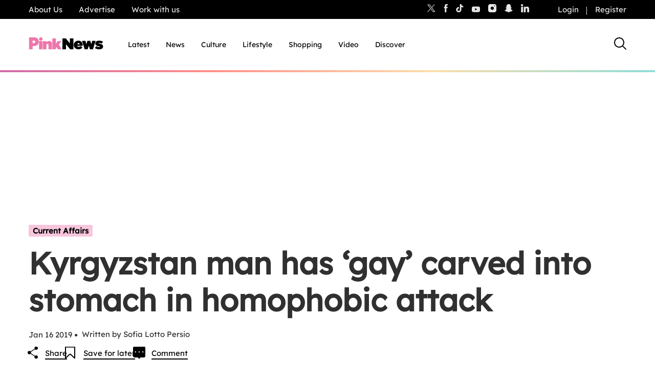

--- FILE ---
content_type: text/html; charset=UTF-8
request_url: https://www.thepinknews.com/2019/01/16/kyrgyzstan-bisexual-homophobic-attack/?utm_source=Facebook&utm_medium=Buffer&utm_campaign=PN
body_size: 41235
content:
<!doctype html>
<html lang="en-US">
  <head>
    <meta name="theme-color" content="#111111">
    <meta charset="UTF-8">
    <meta name="viewport" content="width=device-width, initial-scale=1">

    <link rel="prefetch" href="https://cdn.tagdeliver.com/cipt/18911.js" as="script">
    <link rel="preload" href="https://launchpad.privacymanager.io/latest/launchpad.bundle.js" as="script" />
      <script type="9cdc55df57ffe6fa4a824e60-text/javascript">"use strict";function _typeof(t){return(_typeof="function"==typeof Symbol&&"symbol"==typeof Symbol.iterator?function(t){return typeof t}:function(t){return t&&"function"==typeof Symbol&&t.constructor===Symbol&&t!==Symbol.prototype?"symbol":typeof t})(t)}!function(){var t=function(){var t,e,o=[],n=window,r=n;for(;r;){try{if(r.frames.__tcfapiLocator){t=r;break}}catch(t){}if(r===n.top)break;r=r.parent}t||(!function t(){var e=n.document,o=!!n.frames.__tcfapiLocator;if(!o)if(e.body){var r=e.createElement("iframe");r.style.cssText="display:none",r.name="__tcfapiLocator",e.body.appendChild(r)}else setTimeout(t,5);return!o}(),n.__tcfapi=function(){for(var t=arguments.length,n=new Array(t),r=0;r<t;r++)n[r]=arguments[r];if(!n.length)return o;"setGdprApplies"===n[0]?n.length>3&&2===parseInt(n[1],10)&&"boolean"==typeof n[3]&&(e=n[3],"function"==typeof n[2]&&n[2]("set",!0)):"ping"===n[0]?"function"==typeof n[2]&&n[2]({gdprApplies:e,cmpLoaded:!1,cmpStatus:"stub"}):o.push(n)},n.addEventListener("message",(function(t){var e="string"==typeof t.data,o={};if(e)try{o=JSON.parse(t.data)}catch(t){}else o=t.data;var n="object"===_typeof(o)&&null!==o?o.__tcfapiCall:null;n&&window.__tcfapi(n.command,n.version,(function(o,r){var a={__tcfapiReturn:{returnValue:o,success:r,callId:n.callId}};t&&t.source&&t.source.postMessage&&t.source.postMessage(e?JSON.stringify(a):a,"*")}),n.parameter)}),!1))};"undefined"!=typeof module?module.exports=t:t()}();</script>
      <script type="9cdc55df57ffe6fa4a824e60-text/javascript">
          window.__gpp_addFrame=function(e){if(!window.frames[e])if(document.body){var t=document.createElement("iframe");t.style.cssText="display:none",t.name=e,document.body.appendChild(t)}else window.setTimeout(window.__gpp_addFrame,10,e)},window.__gpp_stub=function(){var e=arguments;if(__gpp.queue=__gpp.queue||[],__gpp.events=__gpp.events||[],!e.length||1==e.length&&"queue"==e[0])return __gpp.queue;if(1==e.length&&"events"==e[0])return __gpp.events;var t=e[0],p=e.length>1?e[1]:null,s=e.length>2?e[2]:null;if("ping"===t)p({gppVersion:"1.1",cmpStatus:"stub",cmpDisplayStatus:"hidden",signalStatus:"not ready",supportedAPIs:["2:tcfeuv2","5:tcfcav1","6:uspv1","7:usnat","8:usca","9:usva","10:usco","11:usut","12:usct"],cmpId:0,sectionList:[],applicableSections:[],gppString:"",parsedSections:{}},!0);else if("addEventListener"===t){"lastId"in __gpp||(__gpp.lastId=0),__gpp.lastId++;var n=__gpp.lastId;__gpp.events.push({id:n,callback:p,parameter:s}),p({eventName:"listenerRegistered",listenerId:n,data:!0,pingData:{gppVersion:"1.1",cmpStatus:"stub",cmpDisplayStatus:"hidden",signalStatus:"not ready",supportedAPIs:["2:tcfeuv2","5:tcfcav1","6:uspv1","7:usnat","8:usca","9:usva","10:usco","11:usut","12:usct"],cmpId:0,sectionList:[],applicableSections:[],gppString:"",parsedSections:{}}},!0)}else if("removeEventListener"===t){for(var a=!1,i=0;i<__gpp.events.length;i++)if(__gpp.events[i].id==s){__gpp.events.splice(i,1),a=!0;break}p({eventName:"listenerRemoved",listenerId:s,data:a,pingData:{gppVersion:"1.1",cmpStatus:"stub",cmpDisplayStatus:"hidden",signalStatus:"not ready",supportedAPIs:["2:tcfeuv2","5:tcfcav1","6:uspv1","7:usnat","8:usca","9:usva","10:usco","11:usut","12:usct"],cmpId:0,sectionList:[],applicableSections:[],gppString:"",parsedSections:{}}},!0)}else"hasSection"===t?p(!1,!0):"getSection"===t||"getField"===t?p(null,!0):__gpp.queue.push([].slice.apply(e))},window.__gpp_msghandler=function(e){var t="string"==typeof e.data;try{var p=t?JSON.parse(e.data):e.data}catch(e){p=null}if("object"==typeof p&&null!==p&&"__gppCall"in p){var s=p.__gppCall;window.__gpp(s.command,(function(p,n){var a={__gppReturn:{returnValue:p,success:n,callId:s.callId}};e.source.postMessage(t?JSON.stringify(a):a,"*")}),"parameter"in s?s.parameter:null,"version"in s?s.version:"1.1")}},"__gpp"in window&&"function"==typeof window.__gpp||(window.__gpp=window.__gpp_stub,window.addEventListener("message",window.__gpp_msghandler,!1),window.__gpp_addFrame("__gppLocator"));
      </script>
      <script type="9cdc55df57ffe6fa4a824e60-text/javascript">
          window._sp_queue = [];
          window._sp_ = {
              config: {
                  accountId: 1911,
                  baseEndpoint: 'https://cdn.privacy-mgmt.com',
                  usnat: { },
                  gdpr: { },
                  events: { onMessageReady: function() {
                          console.log('[event] onMessageReady', arguments);
                      },
                      onMessageReceiveData: function() {
                          console.log('[event] onMessageReceiveData', arguments);
                      },
                      onSPReady: function() {
                          console.log('[event] onSPReady', arguments);
                      },
                      onError: function() {
                          console.log('[event] onError', arguments);
                      },
                      onMessageChoiceSelect: function() {
                          console.log('[event] onMessageChoiceSelect', arguments);
                      },
                      onConsentReady: function (message_type, uuid, string, info) {
                          console.log('[event] onConsentReady', arguments);
                          if((message_type == "usnat") && (info.applies)){
                              /* code to insert the usnat footer link */
                              document.getElementById("pmLink").style.visibility="visible";
                              document.getElementById("pmLink").innerHTML= "Manage Opt-in Status ";
                              document.getElementById("pmLink").onclick= function(){
                                  window._sp_.usnat.loadPrivacyManagerModal('1325957');
                              }
                          }
                          if((message_type == "gdpr") && (info.applies)){
                              /* code to insert the GDPR footer link */
                              document.getElementById("pmLink").style.visibility="visible";
                              document.getElementById("pmLink").innerHTML= "Manage consent";
                              document.getElementById("pmLink").onclick= function(){
                                  window._sp_.gdpr.loadPrivacyManagerModal('849355');
                              }
                          }
                      },
                      onPrivacyManagerAction: function() {
                          console.log('[event] onPrivacyManagerAction', arguments);
                      },
                      onPMCancel: function() {
                          console.log('[event] onPMCancel', arguments);
                      } }
              }
          }
      </script>
      <script src='https://cdn.privacy-mgmt.com/unified/wrapperMessagingWithoutDetection.js' async type="9cdc55df57ffe6fa4a824e60-text/javascript"></script>
            <script type="9cdc55df57ffe6fa4a824e60-text/javascript">
            window.wpAdTargeting = {
                wp_post_id: 347557,
                wp_post_type: 'post',
                wp_post_category: ["Current Affairs","World"],
                wp_post_tags: ["amnesty international","Asia","Hate crime","Homophobia","Kyrgyzstan","Kyrgyzstan"],
                limit_ads: null            };
        </script>
      
    
    <script src="https://cdn.tagdeliver.com/cipt/18911.js" type="9cdc55df57ffe6fa4a824e60-text/javascript"></script>

    <link rel="apple-touch-icon-precomposed" sizes="57x57" href="https://www.thepinknews.com/wp-content/themes/pinknews/.src/images/favicons/apple-touch-icon-57x57.png" />
    <link rel="apple-touch-icon-precomposed" sizes="114x114" href="https://www.thepinknews.com/wp-content/themes/pinknews/.src/images/favicons/apple-touch-icon-114x114.png" />
    <link rel="apple-touch-icon-precomposed" sizes="72x72" href="https://www.thepinknews.com/wp-content/themes/pinknews/.src/images/favicons/apple-touch-icon-72x72.png" />
    <link rel="apple-touch-icon-precomposed" sizes="144x144" href="https://www.thepinknews.com/wp-content/themes/pinknews/.src/images/favicons/apple-touch-icon-144x144.png" />
    <link rel="apple-touch-icon-precomposed" sizes="60x60" href="https://www.thepinknews.com/wp-content/themes/pinknews/.src/images/favicons/apple-touch-icon-60x60.png" />
    <link rel="apple-touch-icon-precomposed" sizes="120x120" href="https://www.thepinknews.com/wp-content/themes/pinknews/.src/images/favicons/apple-touch-icon-120x120.png" />
    <link rel="apple-touch-icon-precomposed" sizes="76x76" href="https://www.thepinknews.com/wp-content/themes/pinknews/.src/images/favicons/apple-touch-icon-76x76.png" />
    <link rel="apple-touch-icon-precomposed" sizes="152x152" href="https://www.thepinknews.com/wp-content/themes/pinknews/.src/images/favicons/apple-touch-icon-152x152.png" />
    <link rel="icon" type="image/png" href="https://www.thepinknews.com/wp-content/themes/pinknews/.src/images/favicons/favicon-196x196.png" sizes="196x196" />
    <link rel="icon" type="image/png" href="https://www.thepinknews.com/wp-content/themes/pinknews/.src/images/favicons/favicon-96x96.png" sizes="96x96" />
    <link rel="icon" type="image/png" href="https://www.thepinknews.com/wp-content/themes/pinknews/.src/images/favicons/favicon-32x32.png" sizes="32x32" />
    <link rel="icon" type="image/png" href="https://www.thepinknews.com/wp-content/themes/pinknews/.src/images/favicons/favicon-16x16.png" sizes="16x16" />
    <link rel="icon" type="image/png" href="https://www.thepinknews.com/wp-content/themes/pinknews/.src/images/favicons/favicon-128.png" sizes="128x128" />
    <meta name="application-name" content="PinkNews Gay news, reviews and comment from the world&'s most read lesbian, gay, bisexual and trans news service"/>
    <meta name="msapplication-TileColor" content="#FFFFFF" />
    <meta name="msapplication-TileImage" content="https://www.thepinknews.com/wp-content/themes/pinknews/.src/images/favicons/mstile-144x144.png" />
    <meta name="msapplication-square70x70logo" content="https://www.thepinknews.com/wp-content/themes/pinknews/.src/images/favicons/mstile-70x70.png" />
    <meta name="msapplication-square150x150logo" content="https://www.thepinknews.com/wp-content/themes/pinknews/.src/images/favicons/mstile-150x150.png" />
    <meta name="msapplication-wide310x150logo" content="https://www.thepinknews.com/wp-content/themes/pinknews/.src/images/favicons/mstile-310x150.png" />
    <meta name="msapplication-square310x310logo" content="https://www.thepinknews.com/wp-content/themes/pinknews/.src/images/favicons/mstile-310x310.png" />
    <script type="9cdc55df57ffe6fa4a824e60-text/javascript">(function(w,d,s,l,i){w[l]=w[l]||[];w[l].push({'gtm.start':new Date().getTime(),event:'gtm.js'});var f=d.getElementsByTagName(s)[0],j=d.createElement(s),dl=l!='dataLayer'?'&l='+l:'';j.async=true;j.src='https://www.googletagmanager.com/gtm.js?id='+i+dl;f.parentNode.insertBefore(j,f);})(window,document,'script','dataLayer','GTM-MJ6JMN');</script>
    <script async defer data-cfasync="false" src="https://launchpad-wrapper.privacymanager.io/f4668cb3-4182-432d-b942-dd054ddea318/launchpad-liveramp.js"></script>
    <script async="" src="//cdn.taboola.com/libtrc/pinknews/loader.js" id="tb_loader_script" type="9cdc55df57ffe6fa4a824e60-text/javascript"></script>

    
        <meta name='robots' content='index, follow, max-image-preview:large, max-snippet:-1, max-video-preview:-1' />

	<!-- This site is optimized with the Yoast SEO Premium plugin v26.3 (Yoast SEO v26.3) - https://yoast.com/wordpress/plugins/seo/ -->
	<title>Kyrgyzstan man has &#039;gay&#039; carved into stomach in homophobic attack | PinkNews</title>
	<meta name="description" content="The man had reported a previous homophobic attack to the police." />
	<link rel="canonical" href="https://www.thepinknews.com/2019/01/16/kyrgyzstan-bisexual-homophobic-attack/" />
	<link rel="next" href="https://www.thepinknews.com/2019/01/16/kyrgyzstan-bisexual-homophobic-attack/2/" />
	<meta property="og:locale" content="en_US" />
	<meta property="og:type" content="article" />
	<meta property="og:title" content="Kyrgyzstan man has &#039;gay&#039; carved into stomach in homophobic attack" />
	<meta property="og:description" content="The man had reported a previous homophobic attack to the police." />
	<meta property="og:url" content="https://www.thepinknews.com/2019/01/16/kyrgyzstan-bisexual-homophobic-attack/" />
	<meta property="og:site_name" content="PinkNews | Latest lesbian, gay, bi and trans news | LGBTQ+ news" />
	<meta property="article:publisher" content="https://www.facebook.com/PinkNews" />
	<meta property="article:published_time" content="2019-01-16T00:00:00+00:00" />
	<meta property="article:modified_time" content="2019-06-26T09:46:14+00:00" />
	<meta property="og:image" content="https://www.thepinknews.com/wp-content/uploads/2019/05/IMG_20181226_151215-1.jpg" />
	<meta property="og:image:width" content="1934" />
	<meta property="og:image:height" content="1121" />
	<meta property="og:image:type" content="image/jpeg" />
	<meta name="author" content="Sofia Lotto Persio" />
	<meta name="twitter:card" content="summary_large_image" />
	<meta name="twitter:creator" content="@PinkNews" />
	<meta name="twitter:site" content="@PinkNews" />
	<script type="application/ld+json" class="yoast-schema-graph">{"@context":"https://schema.org","@graph":[{"@type":"Article","@id":"https://www.thepinknews.com/2019/01/16/kyrgyzstan-bisexual-homophobic-attack/#article","isPartOf":{"@id":"https://www.thepinknews.com/2019/01/16/kyrgyzstan-bisexual-homophobic-attack/"},"author":{"name":"Sofia Lotto Persio","@id":"https://www.thepinknews.com/#/schema/person/6b3dc84323639adfe146830b429e3cf7"},"headline":"Kyrgyzstan man has &#8216;gay&#8217; carved into stomach in homophobic attack","datePublished":"2019-01-16T00:00:00+00:00","dateModified":"2019-06-26T09:46:14+00:00","mainEntityOfPage":{"@id":"https://www.thepinknews.com/2019/01/16/kyrgyzstan-bisexual-homophobic-attack/"},"wordCount":1281,"commentCount":0,"publisher":{"@id":"https://www.thepinknews.com/#organization"},"image":{"@id":"https://www.thepinknews.com/2019/01/16/kyrgyzstan-bisexual-homophobic-attack/#primaryimage"},"thumbnailUrl":"https://www.thepinknews.com/wp-content/uploads/2019/05/IMG_20181226_151215-1.jpg","keywords":["amnesty international","Asia","Hate crime","Homophobia","Kyrgyzstan","Kyrgyzstan"],"articleSection":["Current Affairs","World"],"inLanguage":"en-US","potentialAction":[{"@type":"CommentAction","name":"Comment","target":["https://www.thepinknews.com/2019/01/16/kyrgyzstan-bisexual-homophobic-attack/#respond"]}],"copyrightYear":"2019","copyrightHolder":{"@id":"https://www.thepinknews.com/#organization"}},{"@type":"WebPage","@id":"https://www.thepinknews.com/2019/01/16/kyrgyzstan-bisexual-homophobic-attack/","url":"https://www.thepinknews.com/2019/01/16/kyrgyzstan-bisexual-homophobic-attack/","name":"Kyrgyzstan man has 'gay' carved into stomach in homophobic attack | PinkNews","isPartOf":{"@id":"https://www.thepinknews.com/#website"},"primaryImageOfPage":{"@id":"https://www.thepinknews.com/2019/01/16/kyrgyzstan-bisexual-homophobic-attack/#primaryimage"},"image":{"@id":"https://www.thepinknews.com/2019/01/16/kyrgyzstan-bisexual-homophobic-attack/#primaryimage"},"thumbnailUrl":"https://www.thepinknews.com/wp-content/uploads/2019/05/IMG_20181226_151215-1.jpg","datePublished":"2019-01-16T00:00:00+00:00","dateModified":"2019-06-26T09:46:14+00:00","description":"The man had reported a previous homophobic attack to the police.","inLanguage":"en-US","potentialAction":[{"@type":"ReadAction","target":["https://www.thepinknews.com/2019/01/16/kyrgyzstan-bisexual-homophobic-attack/"]}]},{"@type":"ImageObject","inLanguage":"en-US","@id":"https://www.thepinknews.com/2019/01/16/kyrgyzstan-bisexual-homophobic-attack/#primaryimage","url":"https://www.thepinknews.com/wp-content/uploads/2019/05/IMG_20181226_151215-1.jpg","contentUrl":"https://www.thepinknews.com/wp-content/uploads/2019/05/IMG_20181226_151215-1.jpg","width":1934,"height":1121,"caption":"A man from Kyrgyzstan was victim of a targeted attack after reporting a homophobic incident to the police."},{"@type":"WebSite","@id":"https://www.thepinknews.com/#website","url":"https://www.thepinknews.com/","name":"PinkNews | Latest lesbian, gay, bi and trans news | LGBTQ+ news","description":"PinkNews covers politics, entertainment, religion and community news for the gay, lesbian, bisexual and transgender community in the UK and worldwide.","publisher":{"@id":"https://www.thepinknews.com/#organization"},"alternateName":"PinkNews | LGBTQ+ News","potentialAction":[{"@type":"SearchAction","target":{"@type":"EntryPoint","urlTemplate":"https://www.thepinknews.com/?s={search_term_string}"},"query-input":{"@type":"PropertyValueSpecification","valueRequired":true,"valueName":"search_term_string"}}],"inLanguage":"en-US"},{"@type":"Organization","@id":"https://www.thepinknews.com/#organization","name":"PinkNews","url":"https://www.thepinknews.com/","logo":{"@type":"ImageObject","inLanguage":"en-US","@id":"https://www.thepinknews.com/#/schema/logo/image/","url":"https://www.thepinknews.com/wp-content/uploads/2019/05/pink-news-logo.png","contentUrl":"https://www.thepinknews.com/wp-content/uploads/2019/05/pink-news-logo.png","width":272,"height":48,"caption":"PinkNews"},"image":{"@id":"https://www.thepinknews.com/#/schema/logo/image/"},"sameAs":["https://www.facebook.com/PinkNews","https://x.com/PinkNews","https://www.instagram.com/pinknews","https://www.tiktok.com/@pinknews","https://story.snapchat.com/p/bb368e8e-7d31-4373-b114-9a2f6991a04d/1575829652113408"]},{"@type":"Person","@id":"https://www.thepinknews.com/#/schema/person/6b3dc84323639adfe146830b429e3cf7","name":"Sofia Lotto Persio","image":{"@type":"ImageObject","inLanguage":"en-US","@id":"https://www.thepinknews.com/#/schema/person/image/","url":"https://secure.gravatar.com/avatar/da28d1a51ac024d20d68805bc831f6d17ba99c9b96425a82ce842968cfd50a42?s=96&d=mm&r=g","contentUrl":"https://secure.gravatar.com/avatar/da28d1a51ac024d20d68805bc831f6d17ba99c9b96425a82ce842968cfd50a42?s=96&d=mm&r=g","caption":"Sofia Lotto Persio"},"description":"Senior News Reporter","url":"https://www.thepinknews.com/author/sofia/"}]}</script>
	<!-- / Yoast SEO Premium plugin. -->


<link rel='dns-prefetch' href='//proxy.beyondwords.io' />
<link rel='dns-prefetch' href='//cdn.parsely.com' />
<link rel='dns-prefetch' href='//kit.fontawesome.com' />
<link rel='dns-prefetch' href='//widgets.jobbio.com' />
<link rel='dns-prefetch' href='//cdn.taboola.com' />
<link rel='dns-prefetch' href='//player.target-video.com' />
<link rel='dns-prefetch' href='//stats.wp.com' />
<style id='wp-img-auto-sizes-contain-inline-css'>
img:is([sizes=auto i],[sizes^="auto," i]){contain-intrinsic-size:3000px 1500px}
/*# sourceURL=wp-img-auto-sizes-contain-inline-css */
</style>
<link rel='stylesheet' id='all-css-2' href='https://www.thepinknews.com/wp-includes/css/dist/block-library/style.min.css?m=1765909332g' type='text/css' media='all' />
<style id='wp-block-library-inline-css'>
/*wp_block_styles_on_demand_placeholder:69700800df246*/
/*# sourceURL=wp-block-library-inline-css */
</style>
<style id='classic-theme-styles-inline-css'>
/*! This file is auto-generated */
.wp-block-button__link{color:#fff;background-color:#32373c;border-radius:9999px;box-shadow:none;text-decoration:none;padding:calc(.667em + 2px) calc(1.333em + 2px);font-size:1.125em}.wp-block-file__button{background:#32373c;color:#fff;text-decoration:none}
/*# sourceURL=/wp-includes/css/classic-themes.min.css */
</style>
<link rel='stylesheet' id='all-css-4' href='https://www.thepinknews.com/_static/??-eJx9jtEKwjAMRX/ILkzEsgfxW2YX2mAbS5NS9vd2E1EQfLh5Ojn3QsvGPViRFXKsnlggE98Zm5jtRFTFYhotHjtSb5EcOPlHmRc1dOoAX34NmPDzCKJrxB8qVfMeIjgXFwDjLEouF+y1C4nu/YF8iD1K7M2ukiERb75ruoz2bO04TcfTE+fYVac=' type='text/css' media='all' />
<script type="9cdc55df57ffe6fa4a824e60-text/javascript" id="sso_integration-js-extra">
/* <![CDATA[ */
var ssoUserInfo = {"userLoggedIn":"","userId":null,"homeUrl":"https://www.thepinknews.com","ajax_url":"https://www.thepinknews.com/wp-admin/admin-ajax.php","logout_nonce":"9416e98246","postId":"347557","userRole":""};
//# sourceURL=sso_integration-js-extra
/* ]]> */
</script>
<script type="9cdc55df57ffe6fa4a824e60-text/javascript" id="pinknews-newsletter-widget-js-extra">
/* <![CDATA[ */
var wp_ajax = {"ajax_url":"https://www.thepinknews.com/wp-admin/admin-ajax.php","requestNonce":"92c6caa1ff"};
//# sourceURL=pinknews-newsletter-widget-js-extra
/* ]]> */
</script>
<script type="9cdc55df57ffe6fa4a824e60-text/javascript" src="https://www.thepinknews.com/_static/??-eJyFzk0OAiEMBeALyVQzUTML41mUabAIBaGEzO0Ff6Ib46Zd9OvLgxqVDizIAnJBjxki8ZWxZrAZcg6K2tWkk1DgweYVtA9i7cqMD2JvBdPyWoOn/0h56nn4jd8doiuG+FNC9eFQBJOqNBtspJwd6Z76G6knaulHf9jsd9tpPY3jaO/NOVnt"></script><script type="9cdc55df57ffe6fa4a824e60-text/javascript" src="https://kit.fontawesome.com/a27dd6c46b.js" id="font-awesome-kit-js"></script>
<script type="9cdc55df57ffe6fa4a824e60-text/javascript" src="//cdn.taboola.com/webpush/publishers/1725771/taboola-push-sdk.js" id="pn-taboola-push-js" async="async" data-wp-strategy="async"></script>
<script type="9cdc55df57ffe6fa4a824e60-text/javascript" src="//player.target-video.com/player/build/targetvideo.min.js" id="pn-target-video-js-js"></script>
	<style>img#wpstats{display:none}</style>
		<script type="application/ld+json" class="wp-parsely-metadata">{"@context":"https:\/\/schema.org","@type":"NewsArticle","headline":"Kyrgyzstan man has &#8216;gay&#8217; carved into stomach in homophobic attack","url":"https:\/\/www.thepinknews.com\/2019\/01\/16\/kyrgyzstan-bisexual-homophobic-attack\/","mainEntityOfPage":{"@type":"WebPage","@id":"https:\/\/www.thepinknews.com\/2019\/01\/16\/kyrgyzstan-bisexual-homophobic-attack\/"},"thumbnailUrl":"https:\/\/www.thepinknews.com\/wp-content\/uploads\/2019\/05\/IMG_20181226_151215-1.jpg?w=150","image":{"@type":"ImageObject","url":"https:\/\/www.thepinknews.com\/wp-content\/uploads\/2019\/05\/IMG_20181226_151215-1.jpg"},"articleSection":"Current Affairs","author":[{"@type":"Person","name":"Sofia Lotto Persio"}],"creator":["Sofia Lotto Persio"],"publisher":{"@type":"Organization","name":"PinkNews | Latest lesbian, gay, bi and trans news | LGBTQ+ news","logo":"https:\/\/s31242.pcdn.co\/wp-content\/uploads\/2019\/05\/pink-news-logo.png"},"keywords":["amnesty international","asia","hate crime","homophobia","kyrgyzstan"],"dateCreated":"2019-01-16T00:00:00Z","datePublished":"2019-01-16T00:00:00Z","dateModified":"2019-06-26T09:46:14Z"}</script><script type="9cdc55df57ffe6fa4a824e60-text/javascript">
			document.addEventListener( "DOMContentLoaded", function() {
				var div, i,
					youtubePlayers = document.getElementsByClassName( "video-seo-youtube-player" );
				for ( i = 0; i < youtubePlayers.length; i++ ) {
					div = document.createElement( "div" );
					div.className = "video-seo-youtube-embed-loader";
					div.setAttribute( "data-id", youtubePlayers[ i ].dataset.id );
					div.setAttribute( "tabindex", "0" );
					div.setAttribute( "role", "button" );
					div.setAttribute(
						"aria-label", "Load YouTube video"
					);
					div.innerHTML = videoSEOGenerateYouTubeThumbnail( youtubePlayers[ i ].dataset.id );
					div.addEventListener( "click", videoSEOGenerateYouTubeIframe );
					div.addEventListener( "keydown", videoSEOYouTubeThumbnailHandleKeydown );
					div.addEventListener( "keyup", videoSEOYouTubeThumbnailHandleKeyup );
					youtubePlayers[ i ].appendChild( div );
				}
			} );

			function videoSEOGenerateYouTubeThumbnail( id ) {
				var thumbnail = '<picture class="video-seo-youtube-picture">\n' +
					'<source class="video-seo-source-to-maybe-replace" media="(min-width: 801px)" srcset="https://i.ytimg.com/vi/' + id + '/maxresdefault.jpg" >\n' +
					'<source class="video-seo-source-hq" media="(max-width: 800px)" srcset="https://i.ytimg.com/vi/' + id + '/hqdefault.jpg">\n' +
					'<img onload="videoSEOMaybeReplaceMaxResSourceWithHqSource( event );" src="https://i.ytimg.com/vi/' + id + '/hqdefault.jpg" width="480" height="360" loading="eager" alt="">\n' +
					'</picture>\n',
					play = '<div class="video-seo-youtube-player-play"></div>';
				return thumbnail.replace( "ID", id ) + play;
			}

			function videoSEOMaybeReplaceMaxResSourceWithHqSource( event ) {
				var sourceMaxRes,
					sourceHighQuality,
					loadedThumbnail = event.target,
					parent = loadedThumbnail.parentNode;

				if ( loadedThumbnail.naturalWidth < 150 ) {
					sourceMaxRes = parent.querySelector(".video-seo-source-to-maybe-replace");
					sourceHighQuality = parent.querySelector(".video-seo-source-hq");
					sourceMaxRes.srcset = sourceHighQuality.srcset;
					parent.className = "video-seo-youtube-picture video-seo-youtube-picture-replaced-srcset";
				}
			}

			function videoSEOYouTubeThumbnailHandleKeydown( event ) {
				if ( event.keyCode !== 13 && event.keyCode !== 32 ) {
					return;
				}

				if ( event.keyCode === 13 ) {
					videoSEOGenerateYouTubeIframe( event );
				}

				if ( event.keyCode === 32 ) {
					event.preventDefault();
				}
			}

			function videoSEOYouTubeThumbnailHandleKeyup( event ) {
				if ( event.keyCode !== 32 ) {
					return;
				}

				videoSEOGenerateYouTubeIframe( event );
			}

			function videoSEOGenerateYouTubeIframe( event ) {
				var el = ( event.type === "click" ) ? this : event.target,
					iframe = document.createElement( "iframe" );

				iframe.setAttribute( "src", "https://www.youtube.com/embed/" + el.dataset.id + "?autoplay=1&enablejsapi=1&origin=https%3A%2F%2Fwww.thepinknews.com" );
				iframe.setAttribute( "frameborder", "0" );
				iframe.setAttribute( "allowfullscreen", "1" );
				iframe.setAttribute( "allow", "accelerometer; autoplay; clipboard-write; encrypted-media; gyroscope; picture-in-picture" );
				el.parentNode.replaceChild( iframe, el );
			}
		</script><script data-cfaasync="false" async src="https://launcher.spot.im/spot/sp_ItmfbYvc" type="9cdc55df57ffe6fa4a824e60-text/javascript"></script>	<meta name="p:domain_verify" content="16479c0d9b38b39ac9b32da9ad495072"/>
	<script type="9cdc55df57ffe6fa4a824e60-text/javascript">
		var onloadCallback = function() {
			grecaptcha.render('recaptcha_field', {
				'sitekey': '6LfH7ZooAAAAAFR6XLX7TfEG7AyfKB6BGfaogPjf'
			});
		};
	</script>
	<link rel="icon" href="https://www.thepinknews.com/wp-content/uploads/2022/11/favicon.png?w=32" sizes="32x32" />
<link rel="icon" href="https://www.thepinknews.com/wp-content/uploads/2022/11/favicon.png?w=128" sizes="192x192" />
<link rel="apple-touch-icon" href="https://www.thepinknews.com/wp-content/uploads/2022/11/favicon.png?w=128" />
<meta name="msapplication-TileImage" content="https://www.thepinknews.com/wp-content/uploads/2022/11/favicon.png?w=128" />
		<style type="text/css" id="wp-custom-css">
			.article__content-sponsored:nth-of-type(2) .most-popular-container {
	left: auto !important;
	right: auto !important;
	margin: auto !important;
}

.article__content-most-popular .is-layout-constrained {
	left: auto !important;
	right: auto !important;
	margin: auto !important;
}


.bottom-advertising-padding{
	padding-bottom: 30px;
}

.pn-policy-table p{
	margin-bottom: 0 !important;
}
.page__content{
	background: #ffffffff;
}
.pn-policy-table-heading{
	font-size: 15px;
}
.pn-policy-list-main{
	padding-left: 56px
}
.pn-policy-table-line{
	border-top: solid 2px;
	width: 80% !important;
}
.pn-terms-list-body-indent{
	padding-left: 56px;
}
.pn-terms-list-body-indent p .pn-terms-heading .pn-terms-list-heading .pn-policy-list-heading {
		margin-bottom: 24px;
}
.pn-policy-list-list{
	margin-bottom: 24px;
}
.pn-policy-list-list ol{
	padding-left: 28px;
	margin-top: 24px;
}
.pn-policy-paragraph-group-2{
	padding-bottom: 24px;
}
.pn-terms-list-body{
	padding-left: 28px;
}
.pn-policy-list-body{
		padding-left: 28px;
}
@media screen and (max-width: 768px) {
    .pn-terms-padding .pn-policy-padding{ 
        padding: 4%;
				padding-top: 0;
	padding-bottom: 0;
    }
}
/* Extra small devices (phones, 600px and down) */
@media screen and (max-width: 600px) {
		.pn-policy-table-list{
	height: 324px;
			display: table-cell;
	vertical-align: middle;
}
	.pn-policy-table-spacer{
height: 150px;
width: auto;}
}
/* Small devices (portrait tablets and large phones, 600px and up) */
@media screen and (min-width: 600px) {	
	.pn-policy-table-list{
	height: 324px;
			display: table-cell;
	vertical-align: middle;
}
	.pn-policy-table-spacer{
height: 150px;
width: auto;}
.pn-policy-table-spacer-category-1 p{
padding-top: 170px;
	padding-bottom: 170px;
	
}
.pn-policy-table-spacer-category-2{
height: 50px}
.pn-policy-table-spacer-category-3{
height: 110px}
.pn-policy-table-spacer-category-4{
height: 100px;
}
	
	.pn-policy-table-content-align-category-2{
  height: 172px;
    display: flex;
  justify-content: center;
  align-items: center;
	
}
	
.pn-policy-table-content-align-category-3{
	height: 292px;
    display: flex;
  justify-content: center;
  align-items: center;
}
.pn-policy-table-content-align-category-4{
	  height: 272px;
    display: flex;
  justify-content: center;
  align-items: center;
	
}
	
.pn-policy-table-text{
	height: 412px;
	padding: 0;
	margin: 0;
	    display: flex;
  justify-content: center;
  align-items: center;
}
}
/* Medium devices (landscape tablets, 768px and up) */
@media screen and (min-width: 768px) {	
	.pn-policy-table-list{
	height: 324px;
			display: table-cell;
	vertical-align: middle;
}
	.pn-policy-table-spacer{
height: 150px;
width: auto;}
	
	.pn-policy-table-2-content{
	padding: 0 auto;
	margin-top: 24px;
		margin-bottom: 24px;
}
	
	.pn-terms-padding .pn-policy-padding{
	padding: 15%;
	padding-top: 0;
	padding-bottom: 0;
}
}
/* Large devices (laptops/desktops, 992px and up) */
@media screen and (min-width: 992px) {
	.pn-policy-table-list{
			display: table-cell;
	vertical-align: middle;
}
	
	.pn-policy-table-spacer{
height: 125px;
width: auto;}
.pn-policy-table-list{
	height: 274px;
}
.pn-policy-table-list{
	display: table-cell;
	vertical-align: middle;
}
.pn-policy-table-spacer-category-1 p{
padding-top: 140px;
	padding-bottom: 140px;
	
}
.pn-policy-table-spacer-category-2{
height: 40px}
.pn-policy-table-spacer-category-3{
height: 80px}
.pn-policy-table-spacer-category-4{
height: 80px;
}
.pn-policy-table-text{
	height: 352px;
	    display: flex;
  justify-content: center;
  align-items: center;
}
.pn-policy-table-2-content{
	padding: 0 auto;
	margin-top: 24px;
	margin-bottom: 24px;
}
.pn-policy-table-content-align-category-2{
  height: 152px;
    display: flex;
  justify-content: center;
  align-items: center;
	
}
.pn-policy-table-content-align-category-3{
	height: 232px;
    display: flex;
  justify-content: center;
  align-items: center;
}
.pn-policy-table-content-align-category-4{
	  height: 232px;
    display: flex;
  justify-content: center;
  align-items: center;
	
}
}

main {
	background: white;
}

.article__content {
	display: block!important;
}

div[data-spotim-module="pitc"] {
    display: none;
}

#PinkNews_Site_Passback_Multisize_Unit,
#Mobile_Web_Adhesion_Bottom {
	display: flex;
	justify-content: center;
}

.pn-trans-gradient {
	left: auto;
	right: auto;
	margin-left:0;
	margin-right: 0;
	width: 100%;
}

.video-player {
	max-width: 777px;
}

.pagicle-widget__container {
	border-bottom: 0 !important;
}		</style>
		
  </head>
  <body class="wp-singular post-template-default single single-post postid-347557 single-format-standard wp-theme-pinknews kyrgyzstan-bisexual-homophobic-attack" data-country="us" data-device="desktop" data-post-id="347557" >

  
<!-- Google Tag Manager (noscript) -->
<noscript><iframe src="https://www.googletagmanager.com/ns.html?id=GTM-MJ6JMN"
height="0" width="0" style="display:none;visibility:hidden"></iframe></noscript>
<!-- End Google Tag Manager (noscript) -->

    <!-- Begin comScore Tag -->
<script type="9cdc55df57ffe6fa4a824e60-text/javascript">
	var _comscore = _comscore || [];
	_comscore.push({ c1: "2", c2: "18667741" });
	(function() {
		var s = document.createElement("script"), el = document.getElementsByTagName("script")[0]; s.async = true;
		s.src = "https://sb.scorecardresearch.com/cs/18667741/beacon.js";
		el.parentNode.insertBefore(s, el);
	})();
</script>
<noscript>
	<img src="https://sb.scorecardresearch.com/p?c1=2&amp;c2=18667741&amp;cv=3.6.0&amp;cj=1">
</noscript>
<!-- End comScore Tag -->
<header class="header">
		<div class="header__top-bar">
	<div class="header__top-bar--wrapper" data-header-top>
		<div class="header__top-bar--nav" data-top-menu>
			<ul id="menu-top-menu" class="header__top-bar--nav_list"><li  class='no-js am-list-item am-outbound menu-item menu-item-type-custom menu-item-object-custom'><a class='am-link' href='https://careers.thepinknews.com/'>About Us</a></li><li  class='no-js am-list-item menu-item menu-item-type-post_type menu-item-object-page'><a class='am-link' href='https://www.thepinknews.com/advertise/'>Advertise</a></li><li  class='no-js am-list-item am-outbound menu-item menu-item-type-custom menu-item-object-custom'><a class='am-link' href='https://careers.thepinknews.com'>Work with us</a></li></ul>		</div>
		<div class="header__top-bar--social" data-social>
			<ul class="header__top-bar--social_list">
				<li class="header__top-bar--social_list--twitter"><a target="_blank" href="https://twitter.com/PinkNews/"><svg width="16" height="16" viewBox="0 0 24 24" fill="none" xmlns="http://www.w3.org/2000/svg">
<path d="M0.0571192 1L9.10231 13.0494L0 22.8461H2.04856L10.0176 14.2689L16.4564 22.8461H23.4278L13.8736 10.1189L22.346 1H20.2974L12.9583 8.89937L7.02847 1H0.0571192ZM3.06969 2.50338H6.27234L20.4147 21.3425H17.2121L3.06969 2.50338Z" fill="#e6e6e6"/>
</svg>
</a></li>
				<li class="header__top-bar--social_list--facebook"><a target="_blank" href="https://en-gb.facebook.com/pinknews/"><svg width="8" height="16" viewBox="0 0 8 16" fill="none" xmlns="http://www.w3.org/2000/svg">
<path d="M7.46965 8.00387H5.3389V16H2.1699V8.00387H0.666748V5.18354H2.1699V3.35496C2.1699 2.04552 2.76651 0 5.36215 0H7.6866V2.75061H5.982C5.70307 2.75061 5.31566 2.89782 5.31566 3.52542V5.18354H7.72534L7.46965 8.00387Z" fill="#E6E6E6"/>
</svg>
</a></li>
				<li class="header__top-bar--social_list--tiktok"><a target="_blank" href="https://www.tiktok.com/@pinknews"><svg width="15" height="16" viewBox="0 0 15 16" fill="none" xmlns="http://www.w3.org/2000/svg">
<path d="M10.4986 0C10.5141 0.434738 10.5898 0.865229 10.7234 1.27922C10.8795 1.7275 11.1258 2.13903 11.4472 2.48839C11.7685 2.83775 12.1581 3.11753 12.5918 3.31046C13.1401 3.56701 13.7268 3.732 14.3285 3.79889V6.55115C12.955 6.53889 11.6173 6.11192 10.4908 5.3262V5.42698C10.4908 7.30834 10.4908 9.19745 10.4908 11.0943C10.4881 11.773 10.3205 12.4408 10.0024 13.0403C9.66866 13.7317 9.18982 14.3431 8.59847 14.8328C8.00712 15.3224 7.31717 15.6789 6.57562 15.8778C5.91358 16.0407 5.22192 16.0407 4.55988 15.8778C3.42345 15.6541 2.38839 15.0728 1.60605 14.2187C0.928192 13.51 0.496043 12.6022 0.373349 11.6293C0.287436 10.9429 0.339904 10.2462 0.527655 9.58042C0.715406 8.91464 1.03463 8.29322 1.4665 7.75283C1.98654 7.06125 2.68444 6.52368 3.48586 6.19738C4.28727 5.87108 5.16219 5.76827 6.01741 5.89991H6.08719V8.69093L5.84685 8.6289C5.40484 8.52254 4.94036 8.56078 4.5217 8.73801C4.10304 8.91524 3.75229 9.22212 3.521 9.61351C3.28663 9.94974 3.14527 10.3419 3.11124 10.7504C3.0772 11.1588 3.1517 11.569 3.32718 11.9394C3.46571 12.2571 3.6791 12.5366 3.94911 12.754C4.21913 12.9713 4.53774 13.1201 4.87775 13.1876C5.23571 13.2804 5.61119 13.2822 5.97002 13.1928C6.32885 13.1034 6.65963 12.9257 6.93225 12.6759C7.30528 12.3947 7.57727 12.0003 7.70753 11.5517C7.73868 11.4328 7.75431 11.3103 7.75405 11.1873C7.75405 7.50733 7.75405 3.82215 7.75405 0.131798V0H10.4986Z" fill="#E6E6E6"/>
</svg>
</a></li>
				<li class="header__top-bar--social_list--youtube"><a target="_blank" href="https://www.youtube.com/channel/UCQLRK5wiWGmzp4dnFt0arwA/"><svg width="16" height="12" viewBox="0 0 16 12" fill="none" xmlns="http://www.w3.org/2000/svg">
<path d="M6.40708 8.54666V3.81999L10.5737 6.17999L6.40708 8.54666ZM15.6737 2.39332C15.5788 2.0594 15.3985 1.75595 15.1507 1.51282C14.9029 1.26969 14.5961 1.09525 14.2604 1.00666C13.0071 0.666656 8.00041 0.666656 8.00041 0.666656C8.00041 0.666656 2.99374 0.666656 1.74041 0.993323C1.40439 1.0841 1.09788 1.261 0.851174 1.50654C0.604471 1.75207 0.426117 2.05774 0.333743 2.39332C0.104046 3.64229 -0.00755724 4.9101 0.000409715 6.17999C-0.00767583 7.44988 0.103929 8.71771 0.333743 9.96666C0.428127 10.2998 0.607374 10.6027 0.853946 10.8458C1.10052 11.0888 1.40597 11.2637 1.74041 11.3533C3.00708 11.6933 8.00041 11.6933 8.00041 11.6933C8.00041 11.6933 13.0071 11.6933 14.2604 11.3667C14.5977 11.2769 14.9055 11.1004 15.1535 10.8548C15.4014 10.6092 15.5808 10.303 15.6737 9.96666C15.8979 8.72153 16.0072 7.45845 16.0004 6.19332C16.0154 4.91904 15.906 3.64634 15.6737 2.39332V2.39332Z" fill="#E6E6E6"/>
</svg>
</a></li>
				<li class="header__top-bar--social_list--instagram"><a target="_blank" href="https://www.instagram.com/pinknews/?hl=en/"><svg width="16" height="16" viewBox="0 0 16 16" fill="none" xmlns="http://www.w3.org/2000/svg">
<path d="M13.4824 3.44157C13.4943 3.56445 13.4804 3.68846 13.4415 3.80565C13.4026 3.92283 13.3396 4.03059 13.2566 4.122C13.1735 4.21341 13.0722 4.28646 12.9592 4.33645C12.8462 4.38644 12.724 4.41226 12.6004 4.41226C12.4768 4.41226 12.3546 4.38644 12.2416 4.33645C12.1286 4.28646 12.0273 4.21341 11.9443 4.122C11.8612 4.03059 11.7982 3.92283 11.7593 3.80565C11.7204 3.68846 11.7065 3.56445 11.7184 3.44157C11.7397 3.22263 11.8418 3.01943 12.0048 2.87158C12.1679 2.72374 12.3802 2.64184 12.6004 2.64184C12.8206 2.64184 13.0329 2.72374 13.196 2.87158C13.359 3.01943 13.4611 3.22263 13.4824 3.44157ZM11.1718 7.99173C11.1718 8.61841 10.9858 9.23102 10.6373 9.75209C10.2888 10.2732 9.7934 10.6793 9.21382 10.9191C8.63424 11.1589 7.99649 11.2217 7.38122 11.0994C6.76594 10.9771 6.20078 10.6754 5.75719 10.2322C5.3136 9.78911 5.01151 9.22452 4.88912 8.60988C4.76674 7.99524 4.82955 7.35815 5.06962 6.77917C5.30969 6.20019 5.71623 5.70533 6.23784 5.35716C6.75944 5.009 7.37268 4.82316 8.00001 4.82316C8.84124 4.82316 9.648 5.15699 10.2428 5.75122C10.8377 6.34544 11.1718 7.15137 11.1718 7.99173ZM4.02487 16H11.9752C12.5044 16 13.0285 15.8957 13.5173 15.6932C14.0062 15.4906 14.4502 15.1937 14.8241 14.8194C15.1979 14.4452 15.4942 14.001 15.696 13.5122C15.8978 13.0235 16.0011 12.4997 16 11.971V4.02896C16.0011 3.50026 15.8978 2.97653 15.696 2.48777C15.4942 1.999 15.1979 1.55479 14.8241 1.18055C14.4502 0.806322 14.0062 0.509421 13.5173 0.306846C13.0285 0.10427 12.5044 -1.11919e-06 11.9752 0H4.02487C3.49562 -1.11919e-06 2.97157 0.10427 2.48272 0.306846C1.99386 0.509421 1.5498 0.806322 1.17595 1.18055C0.8021 1.55479 0.505805 1.999 0.304026 2.48777C0.102247 2.97653 -0.0010549 3.50026 3.40836e-05 4.02896V11.9628C-0.00214676 12.4922 0.100349 13.0168 0.301639 13.5065C0.50293 13.9962 0.799051 14.4414 1.17301 14.8165C1.54697 15.1916 1.9914 15.4893 2.4808 15.6924C2.97019 15.8955 3.49492 16 4.02487 16Z" fill="#E6E6E6"/>
</svg>
</a></li>
				<li class="header__top-bar--social_list--snapchat"><a target="_blank" href="https://www.snapchat.com/discover/PinkNews/3887609375"><svg width="16" height="16" viewBox="0 0 16 16" fill="none" xmlns="http://www.w3.org/2000/svg">
<path d="M15.9833 12.5754C15.8889 12.8156 15.4531 13.1487 13.957 13.3967C13.8335 13.3967 13.7827 13.5904 13.71 13.9468C13.71 14.0785 13.6592 14.2025 13.6229 14.3419C13.6124 14.3939 13.5845 14.4399 13.5443 14.4713C13.5041 14.5028 13.4546 14.5174 13.405 14.5124V14.5124C13.2925 14.5079 13.1807 14.4924 13.0709 14.4659C12.7748 14.399 12.473 14.3653 12.1703 14.3652C11.9514 14.3646 11.7328 14.3827 11.5166 14.4194C11.0641 14.5459 10.6428 14.7759 10.282 15.0935C9.68539 15.6471 8.92953 15.9669 8.13942 16H7.93606C7.14594 15.9669 6.39008 15.6471 5.79351 15.0935C5.43265 14.7759 5.01134 14.5459 4.55882 14.4194C4.34265 14.3827 4.12406 14.3646 3.90516 14.3652C3.60225 14.3678 3.30042 14.4042 3.00457 14.4736C2.89204 14.4998 2.778 14.5179 2.66321 14.5279C2.61084 14.5331 2.55845 14.518 2.51573 14.4852C2.47302 14.4524 2.44285 14.4043 2.4308 14.3497C2.39207 14.2102 2.36302 14.0785 2.34365 13.9545C2.27828 13.6214 2.22744 13.4199 2.09671 13.4044C0.556983 13.172 0.121211 12.8156 0.00500492 12.5754C-0.00166831 12.5422 -0.00166831 12.5079 0.00500492 12.4747C0.00282419 12.4298 0.0165704 12.3858 0.0434979 12.3513C0.0704255 12.3169 0.108552 12.2945 0.150262 12.2887C2.45259 11.8781 3.49118 9.36771 3.53476 9.25924C3.59929 9.14378 3.64038 9.01516 3.6554 8.8817C3.67041 8.74824 3.659 8.6129 3.62191 8.48444C3.46213 8.08929 2.94647 7.91108 2.60511 7.79486L2.37996 7.71738C1.68999 7.42296 1.65368 7.12854 1.65368 6.98132C1.70437 6.84845 1.79225 6.73548 1.90532 6.65783C2.0184 6.58019 2.15118 6.54163 2.28554 6.54743C2.34793 6.54679 2.40976 6.55998 2.46712 6.58617C2.72428 6.72613 3.00666 6.80541 3.29508 6.81861C3.38283 6.82753 3.47135 6.81699 3.55509 6.78766C3.63884 6.75833 3.71599 6.71083 3.7817 6.64816C3.7817 6.48545 3.7817 6.30725 3.7817 6.12904C3.71633 4.96684 3.62918 3.51797 3.97779 2.69668C4.30023 1.89359 4.83725 1.2096 5.52181 0.73009C6.20638 0.250576 7.00817 -0.00322343 7.82711 0.000371135H8.15394C8.97435 -0.0109243 9.7797 0.235837 10.4694 0.709847C11.1592 1.18386 11.7028 1.86411 12.0323 2.66568C12.3809 3.49472 12.2938 4.9436 12.2284 6.1058V6.15229C12.2284 6.31499 12.2284 6.4777 12.2284 6.62491C12.3511 6.73849 12.509 6.79925 12.6714 6.79537C12.9416 6.76931 13.2051 6.69052 13.4486 6.56293C13.5231 6.52428 13.6054 6.50566 13.6882 6.50869C13.7833 6.50817 13.8774 6.5293 13.9642 6.57068C14.0626 6.59442 14.152 6.64928 14.2206 6.72807C14.2893 6.80686 14.3341 6.90593 14.3492 7.01232C14.3492 7.18277 14.233 7.43846 13.6229 7.69414L13.3977 7.77162C13.0564 7.88784 12.5407 8.06604 12.3809 8.46119C12.342 8.58936 12.3296 8.72504 12.3446 8.85882C12.3597 8.9926 12.4018 9.1213 12.4681 9.23599V9.23599C12.5117 9.34446 13.543 11.8548 15.8526 12.2655C15.8943 12.2713 15.9324 12.2936 15.9593 12.3281C15.9863 12.3626 16 12.4066 15.9978 12.4514C16.0033 12.4934 15.9983 12.5361 15.9833 12.5754V12.5754Z" fill="#E6E6E6"/>
</svg>
</a></li>
				<li class="footer__main--social_list--linkedin"><a target="_blank" title="Follow PinkNews on LinkedIn" href="https://www.linkedin.com/company/pinknews/"><svg width="16" height="16" viewBox="0 0 24 24" fill="none" xmlns="http://www.w3.org/2000/svg">
<g clip-path="url(#clip0_13937_19328)">
<path d="M5.58658 7.72103H0.768544C0.554711 7.72103 0.381447 7.89437 0.381447 8.10813V23.5864C0.381447 23.8003 0.554711 23.9735 0.768544 23.9735H5.58658C5.80041 23.9735 5.97368 23.8003 5.97368 23.5864V8.10813C5.97368 7.89437 5.80041 7.72103 5.58658 7.72103Z" fill="#E6E6E6"/>
<path d="M3.1793 0.0263977C1.42622 0.0263977 0 1.45107 0 3.20222C0 4.95414 1.42622 6.37935 3.1793 6.37935C4.93099 6.37935 6.35605 4.95406 6.35605 3.20222C6.35613 1.45107 4.93099 0.0263977 3.1793 0.0263977Z" fill="#E6E6E6"/>
<path d="M17.8416 7.33633C15.9065 7.33633 14.476 8.1682 13.6084 9.11342V8.10813C13.6084 7.89437 13.4351 7.72103 13.2213 7.72103H8.60717C8.39334 7.72103 8.22008 7.89437 8.22008 8.10813V23.5864C8.22008 23.8003 8.39334 23.9735 8.60717 23.9735H13.4147C13.6285 23.9735 13.8018 23.8003 13.8018 23.5864V15.9283C13.8018 13.3476 14.5027 12.3423 16.3017 12.3423C18.2608 12.3423 18.4165 13.954 18.4165 16.061V23.5865C18.4165 23.8003 18.5898 23.9736 18.8036 23.9736H23.6129C23.8267 23.9736 24 23.8003 24 23.5865V15.0964C24 11.2591 23.2683 7.33633 17.8416 7.33633Z" fill="#E6E6E6"/>
</g>
</svg>
</a></li>
			</ul>
		</div>
					<div class="header__top-bar--login" data-login>
				<a id="loginLink" href="https://www.thepinknews.com/login/">Login</a>
				<a id="registerLink" href="https://www.thepinknews.com/register/">Register</a>
			</div>
		

	</div>
</div>
	<div class="header__main">
    <div class="header__main-wrapper" data-header-main>
        <div class="header__main--logo" data-header-logo>
            <a href="https://www.thepinknews.com">
                <img width="178" height="56" src="https://www.thepinknews.com/wp-content/themes/pinknews/.src/svg/pn-logo.svg" alt="PinkNews | Latest lesbian, gay, bi and trans news | LGBTQ+ news"/>
            </a>
        </div>
        <nav class="header__main--nav" data-main-nav>
            <ul id="am-main-menu" class="header__main--nav_list"><li  class='no-js am-list-item menu-item menu-item-type-post_type menu-item-object-page current_page_parent'><a class='am-link' href='https://www.thepinknews.com/latest/'>Latest</a></li><li data-count='0' data-has-children='true'  class='no-js am-list-item menu-item menu-item-type-taxonomy menu-item-object-category current-post-ancestor menu-item-has-children'><a class='am-submenu-link' aria-label='News, tab to the next button to expand the sub-menu' href='https://www.thepinknews.com/news/'>News</a>
        <button class='am-submenu-button am-submenu-toggle' aria-haspopup='true' aria-expanded='false' aria-label='show submenu' aria-owns='list-0'>
        <span aria-hidden='true' class='am-submenu-icon' data-before='∨'></span>
        </button><ul id='list-0' class='am-submenu-list submenu-list'><li  class='no-js am-list-item mobile-only menu-item menu-item-type-taxonomy menu-item-object-category current-post-ancestor'><a class='am-link' href='https://www.thepinknews.com/news/'>View all</a></li><li  class='no-js am-list-item menu-item menu-item-type-taxonomy menu-item-object-category'><a class='am-link' href='https://www.thepinknews.com/news/uk/'>UK</a></li><li  class='no-js am-list-item menu-item menu-item-type-taxonomy menu-item-object-category'><a class='am-link' href='https://www.thepinknews.com/news/us/'>US</a></li><li  class='no-js am-list-item menu-item menu-item-type-taxonomy menu-item-object-category current-post-ancestor current-menu-parent current-post-parent'><a class='am-link' href='https://www.thepinknews.com/news/world/'>World</a></li><li  class='no-js am-list-item menu-item menu-item-type-taxonomy menu-item-object-category'><a class='am-link' href='https://www.thepinknews.com/news/health/'>Health</a></li><li  class='no-js am-list-item menu-item menu-item-type-taxonomy menu-item-object-category'><a class='am-link' href='https://www.thepinknews.com/news/politics/'>Politics</a></li><li  class='no-js am-list-item menu-item menu-item-type-taxonomy menu-item-object-category'><a class='am-link' href='https://www.thepinknews.com/news/sport/'>Sport</a></li><li  class='no-js am-list-item menu-item menu-item-type-taxonomy menu-item-object-category'><a class='am-link' href='https://www.thepinknews.com/news/business/'>Business</a></li></ul></li><li data-count='1' data-has-children='true'  class='no-js am-list-item menu-item menu-item-type-taxonomy menu-item-object-category menu-item-has-children'><a class='am-submenu-link' aria-label='Culture, tab to the next button to expand the sub-menu' href='https://www.thepinknews.com/culture/'>Culture</a>
        <button class='am-submenu-button am-submenu-toggle' aria-haspopup='true' aria-expanded='false' aria-label='show submenu' aria-owns='list-1'>
        <span aria-hidden='true' class='am-submenu-icon' data-before='∨'></span>
        </button><ul id='list-1' class='am-submenu-list submenu-list'><li  class='no-js am-list-item mobile-only menu-item menu-item-type-taxonomy menu-item-object-category'><a class='am-link' href='https://www.thepinknews.com/culture/'>View all</a></li><li  class='no-js am-list-item menu-item menu-item-type-taxonomy menu-item-object-category'><a class='am-link' href='https://www.thepinknews.com/culture/tv/'>TV</a></li><li  class='no-js am-list-item menu-item menu-item-type-taxonomy menu-item-object-category'><a class='am-link' href='https://www.thepinknews.com/culture/film/'>Film</a></li><li  class='no-js am-list-item menu-item menu-item-type-taxonomy menu-item-object-category'><a class='am-link' href='https://www.thepinknews.com/culture/celebrity/'>Celebrity</a></li><li  class='no-js am-list-item menu-item menu-item-type-taxonomy menu-item-object-category'><a class='am-link' href='https://www.thepinknews.com/culture/drag/'>Drag</a></li><li  class='no-js am-list-item menu-item menu-item-type-taxonomy menu-item-object-category'><a class='am-link' href='https://www.thepinknews.com/culture/theatre/'>Theatre</a></li><li  class='no-js am-list-item menu-item menu-item-type-taxonomy menu-item-object-category'><a class='am-link' href='https://www.thepinknews.com/culture/music/'>Music</a></li><li  class='no-js am-list-item menu-item menu-item-type-taxonomy menu-item-object-category'><a class='am-link' href='https://www.thepinknews.com/culture/gaming/'>Gaming</a></li></ul></li><li data-count='2' data-has-children='true'  class='no-js am-list-item menu-item menu-item-type-taxonomy menu-item-object-category menu-item-has-children'><a class='am-submenu-link' aria-label='Lifestyle, tab to the next button to expand the sub-menu' href='https://www.thepinknews.com/lifestyle/'>Lifestyle</a>
        <button class='am-submenu-button am-submenu-toggle' aria-haspopup='true' aria-expanded='false' aria-label='show submenu' aria-owns='list-2'>
        <span aria-hidden='true' class='am-submenu-icon' data-before='∨'></span>
        </button><ul id='list-2' class='am-submenu-list submenu-list'><li  class='no-js am-list-item mobile-only menu-item menu-item-type-taxonomy menu-item-object-category'><a class='am-link' href='https://www.thepinknews.com/lifestyle/'>View all</a></li><li  class='no-js am-list-item menu-item menu-item-type-taxonomy menu-item-object-category'><a class='am-link' href='https://www.thepinknews.com/lifestyle/beauty/'>Beauty</a></li><li  class='no-js am-list-item menu-item menu-item-type-taxonomy menu-item-object-category'><a class='am-link' href='https://www.thepinknews.com/lifestyle/careers/'>Careers</a></li><li  class='no-js am-list-item menu-item menu-item-type-taxonomy menu-item-object-category'><a class='am-link' href='https://www.thepinknews.com/lifestyle/fashion/'>Fashion</a></li><li  class='no-js am-list-item menu-item menu-item-type-taxonomy menu-item-object-category'><a class='am-link' href='https://www.thepinknews.com/lifestyle/dating/'>Relationships</a></li><li  class='no-js am-list-item menu-item menu-item-type-taxonomy menu-item-object-category'><a class='am-link' href='https://www.thepinknews.com/lifestyle/travel/'>Travel</a></li></ul></li><li data-count='3' data-has-children='true'  class='no-js am-list-item menu-item menu-item-type-taxonomy menu-item-object-category menu-item-has-children'><a class='am-submenu-link' aria-label='Shopping, tab to the next button to expand the sub-menu' href='https://www.thepinknews.com/shopping/'>Shopping</a>
        <button class='am-submenu-button am-submenu-toggle' aria-haspopup='true' aria-expanded='false' aria-label='show submenu' aria-owns='list-3'>
        <span aria-hidden='true' class='am-submenu-icon' data-before='∨'></span>
        </button><ul id='list-3' class='am-submenu-list submenu-list'><li  class='no-js am-list-item mobile-only menu-item menu-item-type-taxonomy menu-item-object-category'><a class='am-link' href='https://www.thepinknews.com/shopping/'>View all</a></li><li  class='no-js am-list-item menu-item menu-item-type-taxonomy menu-item-object-category'><a class='am-link' href='https://www.thepinknews.com/shopping/pink-deals/'>Deals</a></li><li  class='no-js am-list-item menu-item menu-item-type-taxonomy menu-item-object-category'><a class='am-link' href='https://www.thepinknews.com/shopping/recommended/'>Recommended</a></li><li  class='no-js am-list-item menu-item menu-item-type-taxonomy menu-item-object-category'><a class='am-link' href='https://www.thepinknews.com/shopping/style/'>Fashion & Beauty</a></li><li  class='no-js am-list-item menu-item menu-item-type-taxonomy menu-item-object-category'><a class='am-link' href='https://www.thepinknews.com/shopping/tickets/'>Tickets</a></li></ul></li><li data-count='4' data-has-children='true'  class='no-js am-list-item menu-item menu-item-type-taxonomy menu-item-object-category menu-item-has-children'><a class='am-submenu-link' aria-label='Video, tab to the next button to expand the sub-menu' href='https://www.thepinknews.com/video/'>Video</a>
        <button class='am-submenu-button am-submenu-toggle' aria-haspopup='true' aria-expanded='false' aria-label='show submenu' aria-owns='list-4'>
        <span aria-hidden='true' class='am-submenu-icon' data-before='∨'></span>
        </button><ul id='list-4' class='am-submenu-list submenu-list'><li  class='no-js am-list-item menu-item menu-item-type-taxonomy menu-item-object-category'><a class='am-link' href='https://www.thepinknews.com/video/'>View all</a></li><li  class='no-js am-list-item menu-item menu-item-type-taxonomy menu-item-object-category'><a class='am-link' href='https://www.thepinknews.com/video/news-politics/'>News &amp; Politics</a></li><li  class='no-js am-list-item menu-item menu-item-type-taxonomy menu-item-object-category'><a class='am-link' href='https://www.thepinknews.com/video/entertainment/'>Entertainment</a></li><li  class='no-js am-list-item menu-item menu-item-type-taxonomy menu-item-object-category'><a class='am-link' href='https://www.thepinknews.com/video/lifestyle-video/'>Lifestyle</a></li></ul></li><li data-count='5' data-has-children='true'  class='no-js am-list-item menu-item menu-item-type-custom menu-item-object-custom menu-item-has-children'><a class='am-submenu-link' aria-label='Discover, tab to the next button to expand the sub-menu' href='https://www.thepinknews.com/topic/rupauls-drag-race/'>Discover</a>
        <button class='am-submenu-button am-submenu-toggle' aria-haspopup='true' aria-expanded='false' aria-label='show submenu' aria-owns='list-5'>
        <span aria-hidden='true' class='am-submenu-icon' data-before='∨'></span>
        </button><ul id='list-5' class='am-submenu-list submenu-list'><li  class='no-js am-list-item menu-item menu-item-type-taxonomy menu-item-object-post_tag'><a class='am-link' href='https://www.thepinknews.com/topic/trans-awareness-week/'>Trans Awareness Week</a></li><li  class='no-js am-list-item menu-item menu-item-type-custom menu-item-object-custom'><a class='am-link' href='https://www.thepinknews.com/topic/rupauls-drag-race/'>Drag Race</a></li><li  class='no-js am-list-item menu-item menu-item-type-taxonomy menu-item-object-category'><a class='am-link' href='https://www.thepinknews.com/explainer/'>Explainers</a></li><li  class='no-js am-list-item menu-item menu-item-type-post_type menu-item-object-page'><a class='am-link' href='https://www.thepinknews.com/the-queer-agenda/'>The Queer Agenda</a></li></ul></li></ul>        </nav>
		<div class="header__main--cta" data-main-cta>
					</div>
        <div class="header__main--search" data-header-search>
			<a href="/search/" aria-label="Search">
				<svg width="24" height="24" viewBox="0 0 24 24" fill="none" xmlns="http://www.w3.org/2000/svg" aria-hidden="true" role="img" alt="Search Icon">
					
					<g id="search" clip-path="url(#clip0_13642_6942)">
						<path id="Union" fill-rule="evenodd" clip-rule="evenodd" d="M10 18C14.4183 18 18 14.4183 18 10C18 5.58172 14.4183 2 10 2C5.58172 2 2 5.58172 2 10C2 14.4183 5.58172 18 10 18ZM17.4158 16.7087C19.0218 14.9346 20 12.5815 20 10C20 4.47715 15.5228 0 10 0C4.47715 0 0 4.47715 0 10C0 15.5228 4.47715 20 10 20C12.5815 20 14.9346 19.0218 16.7087 17.4158L17.0339 17.741C16.9448 18.0747 17.0312 18.4454 17.2929 18.7071L22.2929 23.7071C22.6834 24.0976 23.3166 24.0976 23.7071 23.7071C24.0976 23.3166 24.0976 22.6834 23.7071 22.2929L18.7071 17.2929C18.4454 17.0312 18.0747 16.9448 17.741 17.0339L17.4158 16.7087Z" fill="#EE77AC"></path>
					</g>
					<defs>
						<clipPath id="clip0_13642_6942">
							<rect width="24" height="24" fill="white"></rect>
						</clipPath>
					</defs>
				</svg>
			</a>
		</div>
        <div class="header__main--mobile-menu-button" data-header-mobile-button>
            <button data-menu-toggle><span class="screen-reader-text">Toggle menu</span><svg width="24" height="24" viewBox="0 0 24 24" fill="none" xmlns="http://www.w3.org/2000/svg">
<g id="menu">
<g id="Union">
<path d="M2 5C2 4.44772 2.44772 4 3 4H21C21.5523 4 22 4.44772 22 5C22 5.55228 21.5523 6 21 6H3C2.44772 6 2 5.55228 2 5Z" fill="#EE77AC"/>
<path d="M2 12C2 11.4477 2.44772 11 3 11H21C21.5523 11 22 11.4477 22 12C22 12.5523 21.5523 13 21 13H3C2.44772 13 2 12.5523 2 12Z" fill="#EE77AC"/>
<path d="M3 18C2.44772 18 2 18.4477 2 19C2 19.5523 2.44772 20 3 20H21C21.5523 20 22 19.5523 22 19C22 18.4477 21.5523 18 21 18H3Z" fill="#EE77AC"/>
</g>
</g>
</svg>
</button>
        </div>
    </div>
</div>
	<div class="header__mobile-menu--container" data-mobile-container>
		<ul class="header__main--nav_list" data-account-nav>
			<li>
				<a href="https://www.thepinknews.com/mypinknews/account" class="am-submenu-link"><button class="subnavbtn">Account</button></a>
				<button class="am-submenu-button am-submenu-toggle" aria-haspopup="true" aria-expanded="false" aria-label="show submenu" aria-owns="list-0">
					<span aria-hidden="true" class="am-submenu-icon" data-before="∨"></span>
				</button>
									<ul class="subNav" role="menu" data-mobile-sub-nav-login>
						<li>
							<a href="https://www.thepinknews.com/register/"><span>Register</span></a>
						</li>
						<li  class="mypn-login-btn">
							<a href="https://www.thepinknews.com/login/"><span>Login</span></a>
						</li>
					</ul>

				


			</li>
		</ul>
	</div>
</header>
    <main id="main" >
                                    <div class="pn-ad-container skin-ad" data-ad-container>
                                <div class="pn-ad">
                                    <div id='Desktop_Billboard_1'>

</div>                                </div>
                            </div>
                                <article class="article__container">

            
<div class="article__content-header">
        <div class="article__content-category">
                    <a class="category__label category__label-current-affairs ignore-speechify" href="https://www.thepinknews.com/current-affairs/">Current Affairs</a>
            </div>
    <div class="article__content-title">
        <h1>Kyrgyzstan man has &#8216;gay&#8217; carved into stomach in homophobic attack</h1>    </div>
    <div class="article__content-post-meta">
        <ul>
			<li>
									Jan 16 2019							</li>
                            <li>                    Written by                                                        Sofia Lotto Persio				                </li>
                    </ul>
    </div>
    <div class="article__content-sharing">
        <ul class="article__content-sharing--list ignore-speechify">

            <li><button data-sharing-toggle class="button__tertiary">Share</button>

            <div class="pn-social-icons"><a href="https://twitter.com/share?text=https://www.thepinknews.com/2019/01/16/kyrgyzstan-bisexual-homophobic-attack/" aria-label="Share on Twitter" rel="noopener nofollow" target="_blank" class="social-sharing-link-anchor">
								<svg class="social-sharing-icon" width="44" height="44" viewBox="0 0 44 44" fill="none" xmlns="http://www.w3.org/2000/svg">
								<rect class="social-sharing-icon-extra-pink" x="0.5" y="0.5" width="43" height="43" rx="3.5" fill="#EE77AC"/>
								<path d="M0.0571192 1L9.10231 13.0494L0 22.8461H2.04856L10.0176 14.2689L16.4564 22.8461H23.4278L13.8736 10.1189L22.346 1H20.2974L12.9583 8.89937L7.02847 1H0.0571192ZM3.06969 2.50338H6.27234L20.4147 21.3425H17.2121L3.06969 2.50338Z" fill="black" style="transform: translate(10px, 10px);"/>
								<rect class="social-sharing-icon-dark-pink" x="0.5" y="0.5" width="43" height="43" rx="3.5" stroke="#EE77AC"/>
								</svg>

							</a><a href="https://www.facebook.com/sharer/sharer.php?u=https://www.thepinknews.com/2019/01/16/kyrgyzstan-bisexual-homophobic-attack/" aria-label="Share on Facebook" rel="noopener nofollow" target="_blank" class="social-sharing-link-anchor">
								<svg class="social-sharing-icon" width="44" height="44" viewBox="0 0 44 44" fill="none" xmlns="http://www.w3.org/2000/svg">
								<rect class="social-sharing-icon-extra-pink" x="0.5" y="0.5" width="43" height="43" rx="3.5" fill="#EE77AC"/>
								<path d="M27.2044 22.0058H24.0082V34H19.2547V22.0058H17V17.7753H19.2547V15.0324C19.2547 13.0683 20.1496 10 24.0431 10H27.5298V14.1259H24.9729C24.5545 14.1259 23.9734 14.3467 23.9734 15.2881V17.7753H27.5879L27.2044 22.0058Z" fill="black"/>
								<rect class="social-sharing-icon-dark-pink" x="0.5" y="0.5" width="43" height="43" rx="3.5" stroke="#EE77AC"/>
								</svg>
							</a><a href="https://reddit.com/submit?url=https%3A%2F%2Fwww.thepinknews.com%2F2019%2F01%2F16%2Fkyrgyzstan-bisexual-homophobic-attack%2F" aria-label="Share on Reddit" rel="noopener nofollow" target="_blank" class="social-sharing-link-anchor">
								<svg class="social-sharing-icon" width="44" height="44" viewBox="0 0 44 44" fill="none" xmlns="http://www.w3.org/2000/svg">
								<rect class="social-sharing-icon-extra-pink" x="0.5" y="0.5" width="43" height="43" rx="3.5" fill="#EE77AC"/>
								<path d="M33.9996 22.1662C33.9459 20.67 32.7275 19.5017 31.272 19.5525C30.6269 19.5756 30.0135 19.8481 29.5478 20.3051C27.4965 18.8643 25.0868 18.0745 22.6098 18.0192L23.7786 12.2237L27.635 13.0597C27.7423 14.0802 28.6292 14.8192 29.6191 14.7082C30.6089 14.5975 31.3256 13.6831 31.2179 12.6625C31.1102 11.642 30.2237 10.903 29.2339 11.014C28.6649 11.0739 28.1543 11.4157 27.8724 11.9239L23.4563 11.014C23.1564 10.9447 22.8561 11.1387 22.7888 11.4529C22.7888 11.4574 22.7888 11.4574 22.7888 11.462L21.4586 17.9085C18.9504 17.9502 16.5095 18.7445 14.4313 20.1944C13.3742 19.1693 11.7081 19.2201 10.7139 20.3146C9.71966 21.4045 9.76891 23.1223 10.8304 24.1474C11.0366 24.346 11.2737 24.5169 11.5379 24.637C11.5199 24.9095 11.5199 25.182 11.5379 25.4545C11.5379 29.6151 16.2408 33 22.0408 33C27.8408 33 32.5437 29.6196 32.5437 25.4545C32.5617 25.182 32.5617 24.9095 32.5437 24.637C33.4486 24.1705 34.0176 23.2098 33.9996 22.1662ZM15.9809 24.0273C15.9809 23.0022 16.7918 22.1662 17.786 22.1662C18.7802 22.1662 19.5911 23.0022 19.5911 24.0273C19.5911 25.0524 18.7802 25.8884 17.786 25.8884C16.7874 25.8789 15.9809 25.0524 15.9809 24.0273ZM26.4482 29.2085V29.1346C25.1672 30.1274 23.5996 30.6352 21.996 30.5663C20.3923 30.6356 18.8251 30.1274 17.5438 29.1346C17.3736 28.9219 17.4048 28.6036 17.611 28.4282C17.79 28.2758 18.0455 28.2758 18.2293 28.4282C19.3132 29.2456 20.6346 29.6613 21.9779 29.5965C23.3217 29.6704 24.6475 29.2733 25.7446 28.4653C25.9416 28.2668 26.264 28.2713 26.457 28.4744C26.6496 28.6775 26.6452 29.0099 26.4482 29.2085ZM26.2019 26.0221C26.1707 26.0221 26.1439 26.0221 26.1122 26.0221L26.1258 25.9528C25.1316 25.9528 24.3208 25.1168 24.3208 24.0917C24.3208 23.0666 25.1316 22.2306 26.1258 22.2306C27.1201 22.2306 27.9309 23.0666 27.9309 24.0917C27.9709 25.1172 27.1961 25.9804 26.2019 26.0221Z" fill="black"/>
								<rect class="social-sharing-icon-dark-pink" x="0.5" y="0.5" width="43" height="43" rx="3.5" stroke="#EE77AC"/>
								</svg>
							</a><a href="/cdn-cgi/l/email-protection#[base64]" aria-label="Email this Page" rel="noopener nofollow" target="_blank" class="social-sharing-link-anchor">
								<svg class="social-sharing-icon" width="44" height="44" viewBox="0 0 44 44" fill="none" xmlns="http://www.w3.org/2000/svg">
								<rect class="social-sharing-icon-extra-pink" x="0.5" y="0.5" width="43" height="43" rx="3.5" fill="#EE77AC"/>
								<path fill-rule="evenodd" clip-rule="evenodd" d="M13 14C11.8954 14 11 14.8954 11 16V28C11 29.1046 11.8954 30 13 30H31C32.1046 30 33 29.1046 33 28V16C33 14.8954 32.1046 14 31 14H13ZM14.53 17.152C14.0617 16.8593 13.4447 17.0017 13.152 17.47C12.8593 17.9383 13.0017 18.5553 13.47 18.848L20.41 23.1855C21.3828 23.7935 22.6172 23.7935 23.59 23.1855L30.53 18.848C30.9983 18.5553 31.1407 17.9383 30.848 17.47C30.5553 17.0017 29.9383 16.8593 29.47 17.152L22.53 21.4895C22.2057 21.6922 21.7943 21.6922 21.47 21.4895L14.53 17.152Z" fill="black"/>
								<rect class="social-sharing-icon-dark-pink" x="0.5" y="0.5" width="43" height="43" rx="3.5" stroke="#EE77AC"/>
								</svg>
							</a><a href="https://api.whatsapp.com/send?text=https%3A%2F%2Fwww.thepinknews.com%2F2019%2F01%2F16%2Fkyrgyzstan-bisexual-homophobic-attack%2F" aria-label="Share on WhatsApp" rel="noopener nofollow" target="_blank" class="social-sharing-link-anchor">
								<svg class="social-sharing-icon" width="44" height="44" viewBox="0 0 44 44" fill="none" xmlns="http://www.w3.org/2000/svg">
								<rect class="social-sharing-icon-extra-pink" x="0.5" y="0.5" width="43" height="43" rx="3.5" fill="#EE77AC"/>
								<g clip-path="url(#clip0_16005_28162)">
								<path fill-rule="evenodd" clip-rule="evenodd" d="M22.21 10C15.71 10 10.43 15.23 10.43 21.69C10.43 23.9 11.05 25.97 12.12 27.73L10 34L16.52 31.93C18.21 32.85 20.15 33.38 22.21 33.38C28.72 33.38 34 28.15 34 21.69C34 15.23 28.72 10 22.21 10ZM28.07 26.13C27.79 26.82 26.54 27.44 25.99 27.47C25.43 27.5 25.42 27.9 22.41 26.59C19.39 25.28 17.58 22.1 17.44 21.9C17.3 21.69 16.27 20.23 16.33 18.76C16.38 17.3 17.19 16.6 17.47 16.31C17.76 16.03 18.09 15.96 18.29 15.97C18.49 15.98 18.69 16.01 18.87 16.02C19.04 16.02 19.3 15.93 19.52 16.54C19.75 17.15 20.3 18.64 20.37 18.79C20.44 18.94 20.48 19.12 20.37 19.31C20.27 19.51 20.21 19.63 20.05 19.8C19.9 19.97 19.72 20.18 19.58 20.31C19.43 20.45 19.26 20.6 19.43 20.91C19.59 21.21 20.16 22.21 21.02 23.04C22.13 24.1 23.09 24.45 23.39 24.61C23.68 24.77 23.86 24.75 24.04 24.56C24.22 24.37 24.82 23.72 25.04 23.42C25.25 23.13 25.45 23.19 25.72 23.3C25.99 23.41 27.44 24.19 27.74 24.35C28.03 24.51 28.23 24.59 28.3 24.72C28.37 24.84 28.35 25.44 28.07 26.13Z" fill="black"/>
								</g>
								<rect class="social-sharing-icon-dark-pink" x="0.5" y="0.5" width="43" height="43" rx="3.5" stroke="#EE77AC"/>
								<defs>
								<clipPath id="clip0_16005_28162">
								<rect width="24" height="24" fill="white" transform="translate(10 10)"/>
								</clipPath>
								</defs>
								</svg>
							</a><a href="https://www.linkedin.com/shareArticle?mini=true&url=https%3A%2F%2Fwww.thepinknews.com%2F2019%2F01%2F16%2Fkyrgyzstan-bisexual-homophobic-attack%2F" aria-label="Share on Lindedin" rel="noopener nofollow" target="_blank" class="social-sharing-link-anchor">
							<svg class="social-sharing-icon" width="44" height="44" viewBox="0 0 44 44" fill="none" xmlns="http://www.w3.org/2000/svg">
							<rect class="social-sharing-icon-extra-pink" x="0.5" y="0.5" width="43" height="43" rx="3.5" fill="#EE77AC"/>
							<g clip-path="url(#clip0_16005_27838)">
							<g clip-path="url(#clip1_16005_27838)">
							<path d="M15.5866 17.7209H10.7686C10.5547 17.7209 10.3815 17.8943 10.3815 18.108V33.5863C10.3815 33.8002 10.5547 33.9734 10.7686 33.9734H15.5866C15.8004 33.9734 15.9737 33.8002 15.9737 33.5863V18.108C15.9737 17.8943 15.8004 17.7209 15.5866 17.7209Z" fill="black"/>
							<path d="M13.1793 10.0264C11.4262 10.0264 10 11.451 10 13.2022C10 14.9541 11.4262 16.3793 13.1793 16.3793C14.931 16.3793 16.3561 14.954 16.3561 13.2022C16.3561 11.451 14.931 10.0264 13.1793 10.0264Z" fill="black"/>
							<path d="M27.8416 17.3362C25.9065 17.3362 24.476 18.1681 23.6084 19.1133V18.108C23.6084 17.8942 23.4351 17.7209 23.2213 17.7209H18.6072C18.3934 17.7209 18.2201 17.8942 18.2201 18.108V33.5863C18.2201 33.8001 18.3934 33.9734 18.6072 33.9734H23.4147C23.6285 33.9734 23.8018 33.8001 23.8018 33.5863V25.9281C23.8018 23.3475 24.5028 22.3421 26.3017 22.3421C28.2608 22.3421 28.4165 23.9538 28.4165 26.0609V33.5863C28.4165 33.8002 28.5898 33.9734 28.8036 33.9734H33.6129C33.8268 33.9734 34 33.8002 34 33.5863V25.0962C34 21.2589 33.2683 17.3362 27.8416 17.3362Z" fill="black"/>
							</g>
							</g>
							<rect class="social-sharing-icon-dark-pink" x="0.5" y="0.5" width="43" height="43" rx="3.5" stroke="#F4A4C8"/>
							<defs>
							<clipPath id="clip0_16005_27838">
							<rect width="24" height="24" fill="white" transform="translate(10 10)"/>
							</clipPath>
							<clipPath id="clip1_16005_27838">
							<rect width="24" height="24" fill="white" transform="translate(10 10)"/>
							</clipPath>
							</defs>
							</svg>
						</a>
            </li>
			<li class="pn-single-post-wrapper__bookmark">
				
				<button data-save-for-later="347557" class="button__tertiary unsaved logged-out">
					Save for later				</button>

			</li>
			<li class="pn-single-post-wrapper__comments">
				<button data-save-for-later="347557" class="button__tertiary comments">
					<div>
						<span class="comments-count">Comment</span>					</div>
				</button>
			</li>
            <li><span data-listen></span></li>
                    </ul>
    </div>
</div>
            <div class="article__wrapper">
                <div class="article__content-container">
                    <div class="article__content-thumbnail">
                <img width="792" height="416" src="https://www.thepinknews.com/wp-content/uploads/2019/05/IMG_20181226_151215-1.jpg?w=792&amp;h=416&amp;crop=1" class="attachment-featured-image size-featured-image wp-post-image" alt="" decoding="async" fetchpriority="high" srcset="https://www.thepinknews.com/wp-content/uploads/2019/05/IMG_20181226_151215-1.jpg?resize=792,416 792w, https://www.thepinknews.com/wp-content/uploads/2019/05/IMG_20181226_151215-1.jpg?resize=1584,832 1584w, https://www.thepinknews.com/wp-content/uploads/2019/05/IMG_20181226_151215-1.jpg?resize=396,208 396w" sizes="(max-width: 792px) 100vw, 792px" />			<div class="featured-image__caption">
				<p class="caption">A man from Kyrgyzstan was victim of a targeted attack after reporting a homophobic incident to the police.</p>
			</div>
			<p class="caption">A man from Kyrgyzstan was victim of a targeted attack after reporting a homophobic incident to the police.</p>        </div>
                                        <div class="article__content">
        <p>A bisexual man from Kyrgyzstan was forced to leave the country after suffering two homophobic attacks within the same month.</p>
<p>The man, who is in his 20s, said the attacks took place in November in the Issyk-Kul region located in eastern Kyrgyzstan, bordering Kazakhstan and China.</p>
<p>PinkNews has agreed to identify the victim only by the initials A.D. to protect him from possible repercussions.</p>
<p>The first homophobic attack took place after A.D. left the home of his friend A.A. around 8pm on an early November evening. The two hugged on the street as A.D. waited for his cab to arrive when three men approached them, calling A.A. by his name.</p>
<p>A.D. told PinkNews he and his friend were brought to an isolated area where the three men began to beat and insult them, particularly targeting A.A.</p>
<p>&#8220;They beat us mostly in the kidneys, stomach and legs with batons, and they left.&#8221;</p>
<h2>Homophobic attack reported to the police</h2>
<p>A.D., who had never met the attackers before, decided to report the incident to the police. He had recently attended a workshop from a local LGBT+ groups and understood the importance of reporting anti-LGBT crimes.</p>
<p>In the police statement, he described the men&#8217;s appearance and noted that they had used police batons to beat them during the homophobic attack. He was told he&#8217;d be contacted if a match for the suspects was found.</p>
<p>When A.D. told his friend he reported the homophobic attack to the police, A.A. expressed concern with the decision. He was fearful of possible repercussions from the law enforcement officials themselves.</p>
<blockquote>
<h2>&#8220;I&#8217;ve always tried to hide my sexuality, I often felt like a two-faced man.&#8221;</h2>
<p style="text-align: right;">— A.D.<br />
<span class="wp-block-pinknews-pn-piano-placeholder"></p>
<div class="articlemeter articlemetre"></div>
<p></span></p>
</blockquote>
<p>LGBT+ activists in the country have long denounced the role of police officers in abusing LGBT+ people. According to <a href="http://indigo.kg/wp-content/uploads/2018/03/News-release_2017_Kyrgyz-Indigo.pdf" target="_blank" rel="noopener noreferrer">LGBT+ group Kyrgyz Indigo</a>, the climate of homophobia and transphobia in the country enables police officers to target LGBT+ people for extortion, as they fear being outed to their family and friends, who are likely to reproach and marginalise them.</p>
<p>The group is one of the few organisations in Kyrgyzstan that monitors reports of homophobic crimes. In 2018, Kyrgyz Indigo received 56 reports, 34 from cisgender men and 12 from transgender women, of which nine went to the police. The data represented a marginal improvement from 2017, when 59 cases were reported but only three reached the police.</p>
<h2>LGBT+ community in Kyrgyzstan target of homophobic violence</h2>
<p style="font-weight: 400;">According to a 2016 survey conducted by Kyrgyz Indigo, violence against the LGBT+ community in Kyrgyzstan is widespread, as 96 percent of the 88 respondents reported experiencing psychological violence, 84 percent said they were subject to physical violence and 35 percent survived sexual violence.<br />
&#8220;[Kyrgyz society&#8217;s] expectation is that you are heterosexual and cisgender. It&#8217;s extremely difficult if you do not conform to these expectations, you risk losing your family,&#8221; Anna Kirey, Deputy Director for Eastern Europe and Central Asia at Amnesty International, told PinkNews.</p>
<p>According to Kirey, the climate of homophobia and transphobia was exacerbated in recent years by the passing of the so-called<a href="https://thepinknews.com/2017/11/23/russias-gay-propaganda-law-has-led-to-a-huge-rise-in-anti-lgbt-attacks/" target="_blank" rel="noopener noreferrer"> gay propaganda law</a> in Russia in 2013.</p>
<div class="pn-ad-container " data-ad-container>
<div class="pn-ad">
<div id='Desktop_Pagicle_Content_1' style='min-width: 728px; min-height: 90px;'>
</div></div>
</p></div>
<p><span class="wp-block-pinknews-pn-piano-placeholder"></p>
<div class="articlemeter articlemetre"></div>
<p></span></p>
<hr/>
<p><span class="page-number-separator" data-scrolltopagenumber="2"></span></p>
<blockquote>
<h2><span style="font-weight: 400;">&#8220;The police has absolutely no reason to detain or harass LGBT people. It&#8217;s purely arbitrary detention.&#8221;</span></h2>
<p style="text-align: right;">— Anna Kirey
</p></blockquote>
<p>The country lacks its own similar legislation—a bill on the topic <a href="https://thepinknews.com/2015/06/24/kyrgyzstans-anti-gay-law-passes-key-second-reading/" target="_blank" rel="noopener noreferrer">was proposed in 2014</a> but was never fully approved—but the Russian law&#8217;s existence changed the way Kyrgyzstan understands advocacy for LGBT+ rights, associating any demand for progressive change with &#8220;propaganda.&#8221;</p>
<p><span style="font-weight: 400;">Kirey explained: &#8220;It created a climate of impunity, it gave a green light basically to anyone who wanted to express their hate towards LGBT people.&#8221;</span></p>
<p><span style="font-weight: 400;">&#8220;The police knows there are vulnerable groups for extortion,&#8221; she continued. But as there is no law in Kyrgyzstan outlawing homosexuality, &#8220;the police has absolutely no reason to detain or harass LGBT people. It&#8217;s purely arbitrary detention.&#8221;</span></p>
<p>Nazik, an advocate for LGBT+ rights in Kyrgzstan, previously opened up to <a href="https://thepinknews.com/2018/08/31/exclusive-police-are-blackmailing-gay-and-bisexual-men-in-kyrgyzstan/" target="_blank" rel="noopener noreferrer">PinkNews</a> about the level of abuse LGBT+ people endure in the country. Describing one homophobic attack she survived, Nazik said she was “beaten with a bottle” and the police was unwilling to investigate the crime.</p>
<h2>Second homophobic attack lands A.D. in hospital</h2>
<p>A.D. would soon come to find out just how dire the situation is for LGBT+ people in the country, especially those who attempt to resist the climate of intimidation.</p>
<p>On the evening of November 19, A.D. said he was approached on his way home by a man who came out of a black car and identified himself as a police officer. The man claimed the police had detained A.D.&#8217;s suspected attackers and needed him to confirm their identity. The man insisted it was an urgent matter, so A.D. reluctantly got in the car, where another man was waiting.</p>
<p>&#8220;After some time, I realised that they were not going in the direction of the police,&#8221; A.D. recalled. Feeling increasingly frightened, he asked them to stop the car, but the men only stopped the vehicle once they reached the outskirts of the town.</p>
<p>&#8220;They told me to get out of the car and started insulting me saying: &#8216;You damn gay, how dare [you]  write a statement, don&#8217;t you understand that no one will not help you, you are a shame for the whole society.&#8217; They said when me and A.A. die, nobody will bury us like [everyone else],&#8221; A.D. recalled.</p>
<p>A.D. said that after being insulted and threatened, one of the men pulled out two bottles of vodka, saying they would now drink together and forget about everything that had just happened.</p>
<p>&#8220;I said that I did not drink and [I was] ready to forget everything without drinking. But then the second man hit me hard in the head from behind and I fell. They continued to beat me, they clamped my nose and started pouring vodka [in my mouth]. After that, I woke up in the hospital from pain all over my body, especially in the stomach.&#8221;</p>
<p><div id="attachment_317639" style="width: 660px" class="wp-caption alignnone"><img decoding="async" aria-describedby="caption-attachment-317639" class="wp-image-317639 size-medium" src="https://thepinknews.com/wp-content/uploads/images/2019/01/kyrgyzstan-a.d.-1200x923-1-650x500.jpg" alt="A picture of the injury suffered by a bisexual man in Kyrgyzstan." width="650" height="500" /><p id="caption-attachment-317639" class="wp-caption-text">A.D. said the hospital was unwilling to treat the injuries resulting from the homophobic attack. (Supplied to PinkNews)</p></div></p>
<p>A.D.&#8217;s stomach was wrapped in bandages, but doctors told him that his assailants had carved the word &#8216;gay&#8217; on his skin. A.D. said his mother decided to move him from a public hospital to a private clinic for treatment after two days because the hospital staff appeared reluctant to look after him.</p>
<p>A.D. said his mother is the only member of his family who embraces him for who he is. &#8220;I&#8217;ve always tried to hide my sexuality, I often felt like a two-faced man,&#8221; he said, adding: &#8220;I lost all my relatives and friends, but only my mother does not leave me.&#8221;</p>
<p>He hopes that sharing his story will help highlighting the struggles LGBT+ people face in Kyrgyzstan.</p>
<p>&#8220;I want the evil leaders of our country to be ashamed of the fact that they cannot protect the rights of citizens of their country. They caused us pain that we will never forget. Even if we die I want to be heard,&#8221; A.D. said.</p>
<p><span style="font-weight: 400;">Amnesty International&#8217;s Kirey believes that change in Kyrgyzstan can happen, as it is possible for LGBT+ groups to operate in the country and have a dialogue with the government.</span></p>
<p><iframe src="https://www.youtube.com/embed/SO8wTLi5kGQ" width="560" height="315" frameborder="0" allowfullscreen="allowfullscreen"></iframe></p>
<p><span style="font-weight: 400;">&#8220;The government has a chance to act to protect LGBT+ people from these abuses,&#8221; she said, describing instances in which some police complaints were investigated and the victims got compensation. </span></p>
<p><span style="font-weight: 400;">She added: &#8220;</span><span style="font-weight: 400;">Things are moving forward even if the violence isn&#8217;t going away.&#8221;</span></p>
        
<script data-cfasync="false" src="/cdn-cgi/scripts/5c5dd728/cloudflare-static/email-decode.min.js"></script><script async src="https://securepubads.g.doubleclick.net/tag/js/gpt.js" crossorigin="anonymous" type="9cdc55df57ffe6fa4a824e60-text/javascript"></script>
<div id="gpt-passback">
  <script type="9cdc55df57ffe6fa4a824e60-text/javascript">
    window.googletag = window.googletag || {cmd: []};
    googletag.cmd.push(function() {
    googletag.defineSlot('/21711907894/thepinknews.com/ci-cid-10383', [[300, 600], [320, 50], [300, 250], [728, 90]], 'gpt-passback').addService(googletag.pubads());
    googletag.enableServices();
    googletag.display('gpt-passback');
    });
  </script>
</div>




<div style="height:20px" aria-hidden="true" class="wp-block-spacer"></div>
    <div class="tags-links"><span>More: </span><a class="button__tertiary tag-amnesty-international" href="https://www.thepinknews.com/topic/amnesty-international/" rel="tag">amnesty international</a> <a class="button__tertiary tag-asia" href="https://www.thepinknews.com/topic/asia/" rel="tag">Asia</a> <a class="button__tertiary tag-hate-crime" href="https://www.thepinknews.com/topic/hate-crime/" rel="tag">Hate crime</a> <a class="button__tertiary tag-homophobia" href="https://www.thepinknews.com/topic/homophobia/" rel="tag">Homophobia</a> <a class="button__tertiary tag-kyrgyzstan" href="https://www.thepinknews.com/topic/kyrgyzstan/" rel="tag">Kyrgyzstan</a> <a class="button__tertiary tag-kyrgyzstan" href="https://www.thepinknews.com/topic/kyrgyzstan/" rel="tag">Kyrgyzstan</a></div>        <div class="pagicle-widget__container">
        <div class="pagicle-widget">
            
<div class="article-list__container ">
    <div class="article-list">
                <article class="article-list__post ">
            <div class="article-list__post-thumbnail 	">
                <img width="184" height="161" src="https://www.thepinknews.com/wp-content/uploads/2022/08/Jojo_Siwa_Break_Up.png?w=184&amp;h=161&amp;crop=1" class="attachment-article-list size-article-list wp-post-image" alt="In this edit, JoJo Siwa (R) and Kylie Prew kiss with a broken heart next to them" loading="lazy" fetchpriority="low" decoding="async" srcset="https://www.thepinknews.com/wp-content/uploads/2022/08/Jojo_Siwa_Break_Up.png?resize=103,91 103w, https://www.thepinknews.com/wp-content/uploads/2022/08/Jojo_Siwa_Break_Up.png?resize=51,45 51w, https://www.thepinknews.com/wp-content/uploads/2022/08/Jojo_Siwa_Break_Up.png?resize=140,124 140w, https://www.thepinknews.com/wp-content/uploads/2022/08/Jojo_Siwa_Break_Up.png?resize=70,62 70w, https://www.thepinknews.com/wp-content/uploads/2022/08/Jojo_Siwa_Break_Up.png?resize=184,161 184w, https://www.thepinknews.com/wp-content/uploads/2022/08/Jojo_Siwa_Break_Up.png?resize=368,322 368w, https://www.thepinknews.com/wp-content/uploads/2022/08/Jojo_Siwa_Break_Up.png?resize=92,80 92w" sizes="auto, (max-width: 184px) 100vw, 184px" />            </div>
            <div class="article-list__post-content">
                <div class="article-list__post-content__meta">
                    <ul>
                                                <li>
                                                            Dec 05 2022                                
                        </li>
                    </ul>
                </div>
                <div class="article-list__post-content__title" data-equalizer-child>
                                            <a href="https://www.thepinknews.com/pagicle/lgbtq-celebrity-break-ups-elliot-page-ellen-degeneres-jojo-siwa/" class="h5">26 LGBTQ+ couples we were rooting for but whose break-ups really, really hurt</a>
                                    </div>
            </div>
        </article>
    </div>
</div>
        </div>
    </div>
    </div>                    					<footer class="article-footer">

</footer><!-- .entry-footer -->
                    										<div class="article__content-sub-content" data-ignore-speechify>
    
<div style="height:32px" aria-hidden="true" class="wp-block-spacer"></div>


<div id="daily-newsletters-sign-up-form" class="sign-up-form">
    <section class="sign-up-form__icon">
        <svg width="51" height="51" viewBox="0 0 51 51" fill="none" xmlns="http://www.w3.org/2000/svg">
            <g filter="url(#filter0_d_17491_3299)">
                <rect x="1.5" y="1.58643" width="45" height="45" rx="22.5" fill="#FBE2EE" stroke="url(#paint0_linear_17491_3299)" stroke-width="3"/>
                <g clip-path="url(#clip0_17491_3299)">
                    <path fill-rule="evenodd" clip-rule="evenodd" d="M15 16.0864C13.8954 16.0864 13 16.9819 13 18.0864V30.0864C13 31.191 13.8954 32.0864 15 32.0864H33C34.1046 32.0864 35 31.191 35 30.0864V18.0864C35 16.9819 34.1046 16.0864 33 16.0864H15ZM16.53 19.2384C16.0617 18.9457 15.4447 19.0881 15.152 19.5564C14.8593 20.0248 15.0017 20.6417 15.47 20.9344L22.41 25.2719C23.3828 25.8799 24.6172 25.8799 25.59 25.2719L32.53 20.9344C32.9983 20.6417 33.1407 20.0248 32.848 19.5564C32.5553 19.0881 31.9383 18.9457 31.47 19.2384L24.53 23.5759C24.2057 23.7786 23.7943 23.7786 23.47 23.5759L16.53 19.2384Z" fill="black"/>
                </g>
            </g>
            <defs>
                <filter id="filter0_d_17491_3299" x="0" y="0" width="51" height="50.0864" filterUnits="userSpaceOnUse" color-interpolation-filters="sRGB">
                    <feFlood flood-opacity="0" result="BackgroundImageFix"/>
                    <feColorMatrix in="SourceAlpha" type="matrix" values="0 0 0 0 0 0 0 0 0 0 0 0 0 0 0 0 0 0 127 0" result="hardAlpha"/>
                    <feOffset dx="3" dy="2"/>
                    <feComposite in2="hardAlpha" operator="out"/>
                    <feColorMatrix type="matrix" values="0 0 0 0 0 0 0 0 0 0 0 0 0 0 0 0 0 0 1 0"/>
                    <feBlend mode="normal" in2="BackgroundImageFix" result="effect1_dropShadow_17491_3299"/>
                    <feBlend mode="normal" in="SourceGraphic" in2="effect1_dropShadow_17491_3299" result="shape"/>
                </filter>
                <linearGradient id="paint0_linear_17491_3299" x1="0" y1="24.0864" x2="48" y2="24.0864" gradientUnits="userSpaceOnUse">
                    <stop stop-color="#CC63A6" stop-opacity="0.95"/>
                    <stop offset="0.32" stop-color="#FF6963" stop-opacity="0.75"/>
                    <stop offset="0.66" stop-color="#FAC269" stop-opacity="0.55"/>
                    <stop offset="1" stop-color="#5ECFC7" stop-opacity="0.7"/>
                </linearGradient>
                <clipPath id="clip0_17491_3299">
                    <rect width="24" height="24" fill="white" transform="translate(12 12.0864)"/>
                </clipPath>
            </defs>
        </svg>
    </section>
    <section class="sign-up-form__content">
        <div class="sign-up-form__header">
            <h2 class="sign-up-form__title">Queer News. Straight Up.</h2>
            <p class="sign-up-form__subtitle">The LGBTQ+ stories you don’t want to miss, delivered to your inbox daily.</p>
        </div>
        <form class="sign-up-form__form" id="newsletter-daily-newsletters-sign-up-form" data-tag="thePinkNewsletter" novalidate>
            <label for="email-daily-newsletters-sign-up-form">Email address <i class="asterisk" aria-hidden="true"></i><i class="visible-hidden">required</i></label>
            <input required="" id="email-daily-newsletters-sign-up-form" type="email" class="sign-up-form__form__email">
            <div class="error-placeholder">
                <small class="mktoError" style="display: none;">Must be valid email</small>
            </div>

            <button form="newsletter-daily-newsletters-sign-up-form" type="submit" class="sign-up-form__form__button">Register</button>
            <small class="policy-disclaimer">By registering you agree to our <a href="https://www.thepinknews.com/privacy-policy/">Privacy Policy</a></small>
        </form>
    </section>

    <section class="sign-up-form__content success-message">
        <p>Thanks for registering! You can update your email subscriptions at any time in the
            <a href="https://www.thepinknews.com/mypinknews/account/profile/">My profile</a> section of your account.
        </p>
    </section>
</div>

</div>
                    
        <div id="taboola-below-article-thumbnails"></div>
        <script type="9cdc55df57ffe6fa4a824e60-text/javascript">
            window._taboola = window._taboola || [];
            _taboola.push({
                mode: 'thumbnails-h',
                container: 'taboola-below-article-thumbnails',
                placement: 'Below Article Thumbnails',
                target_type: 'mix'
            });
        </script>

        <div id="taboola-below-article-thumbnails-2nd"></div>
        <script type="9cdc55df57ffe6fa4a824e60-text/javascript">
            window._taboola = window._taboola || [];
            _taboola.push({
                mode: 'organic-thumbnails-h',
                container: 'taboola-below-article-thumbnails-2nd',
                placement: 'Below Article Thumbnails 2nd',
                target_type: 'mix'
            });
        </script>
                    </div>
                <aside class="article__content-sidebar__container">
                    <div class="article__content-sidebar">
    <div id="block-3" class="widget widget_block">                            <div class="pn-ad-container " data-ad-container>
                                <div class="pn-ad">
                                    <div id="Desktop_Sidebar_1">

</div>                                </div>
                            </div>
                        </div>
<div id="block-12" class="widget widget_block">                            <div class="pn-ad-container hide-remove-text" data-ad-container>
                                <div class="pn-ad">
                                    <div id="Desktop_Sidebar_2">

</div>                                </div>
                            </div>
                        </div>
<div id="block-5" class="widget widget_block">
    <div class="related-posts__container ">
        <div class="related-posts__top-bar">
            <div class="related-posts__header">
                <p class="h3">Related articles</p>
            </div>
        </div>
        <div class="related-posts__posts-list">
            
<div class="article-list__container ">
    <div class="article-list">
                <article class="article-list__post ">
            <div class="article-list__post-thumbnail 	">
                <img decoding="async" width="184" height="161" src="https://www.thepinknews.com/wp-content/uploads/2025/10/BTP.jpg?w=184&amp;h=161&amp;crop=1" class="attachment-article-list size-article-list wp-post-image" alt="Image of Chief Superintendent at the British Transport Police, Chris Casey, in a high vis pollce vest and hat. Image of Rosie Jones wearing a pink suit smiling." loading="lazy" fetchpriority="low" srcset="https://www.thepinknews.com/wp-content/uploads/2025/10/BTP.jpg?resize=103,91 103w, https://www.thepinknews.com/wp-content/uploads/2025/10/BTP.jpg?resize=51,45 51w, https://www.thepinknews.com/wp-content/uploads/2025/10/BTP.jpg?resize=140,124 140w, https://www.thepinknews.com/wp-content/uploads/2025/10/BTP.jpg?resize=70,62 70w, https://www.thepinknews.com/wp-content/uploads/2025/10/BTP.jpg?resize=184,161 184w, https://www.thepinknews.com/wp-content/uploads/2025/10/BTP.jpg?resize=368,322 368w, https://www.thepinknews.com/wp-content/uploads/2025/10/BTP.jpg?resize=92,80 92w" sizes="auto, (max-width: 184px) 100vw, 184px" />            </div>
            <div class="article-list__post-content">
                <div class="article-list__post-content__meta">
                    <ul>
                                                    <li class="category--label">UK</li>
                                                <li>
                                                            Oct 16 2025                                
                        </li>
                    </ul>
                </div>
                <div class="article-list__post-content__title" data-equalizer-child>
                                            <a href="https://www.thepinknews.com/2025/10/16/chris-casey-homophobic-abuse-of-rosie-jones/" class="h5">Gay police chief slams &#8216;abhorrent&#8217; homophobic abuse of lesbian comedian Rosie Jones</a>
                                    </div>
            </div>
        </article>
    </div>
</div>

<div class="article-list__container ">
    <div class="article-list">
                <article class="article-list__post ">
            <div class="article-list__post-thumbnail 	">
                <img decoding="async" width="184" height="161" src="https://www.thepinknews.com/wp-content/uploads/2025/04/140426_GMOLDBRIDGEJPG.jpg?w=184&amp;h=161&amp;crop=1" class="attachment-article-list size-article-list wp-post-image" alt="" loading="lazy" fetchpriority="low" srcset="https://www.thepinknews.com/wp-content/uploads/2025/04/140426_GMOLDBRIDGEJPG.jpg?resize=103,91 103w, https://www.thepinknews.com/wp-content/uploads/2025/04/140426_GMOLDBRIDGEJPG.jpg?resize=51,45 51w, https://www.thepinknews.com/wp-content/uploads/2025/04/140426_GMOLDBRIDGEJPG.jpg?resize=140,124 140w, https://www.thepinknews.com/wp-content/uploads/2025/04/140426_GMOLDBRIDGEJPG.jpg?resize=70,62 70w, https://www.thepinknews.com/wp-content/uploads/2025/04/140426_GMOLDBRIDGEJPG.jpg?resize=184,161 184w, https://www.thepinknews.com/wp-content/uploads/2025/04/140426_GMOLDBRIDGEJPG.jpg?resize=368,322 368w, https://www.thepinknews.com/wp-content/uploads/2025/04/140426_GMOLDBRIDGEJPG.jpg?resize=92,80 92w" sizes="auto, (max-width: 184px) 100vw, 184px" />            </div>
            <div class="article-list__post-content">
                <div class="article-list__post-content__meta">
                    <ul>
                                                    <li class="category--label">Crime</li>
                                                <li>
                                                            Apr 15 2025                                
                        </li>
                    </ul>
                </div>
                <div class="article-list__post-content__title" data-equalizer-child>
                                            <a href="https://www.thepinknews.com/2025/04/15/old-bridge-inn-norridge-bottom-yorkshire-homophobic-hate-crime/" class="h5">Man left with &#8216;severe&#8217; facial injuries after being beaten by gang in ‘cowardly’ homophobic attack </a>
                                    </div>
            </div>
        </article>
    </div>
</div>

<div class="article-list__container ">
    <div class="article-list">
                <article class="article-list__post ">
            <div class="article-list__post-thumbnail 	">
                <img decoding="async" width="184" height="161" src="https://www.thepinknews.com/wp-content/uploads/2025/02/A-Coruna-City-Hall.jpg?w=184&amp;h=161&amp;crop=1" class="attachment-article-list size-article-list wp-post-image" alt="Ibrahima Diack and Magatte N&#039;Diaye stand beside Mayor Inés Rey after being honoured by Spanish city A Coruña" loading="lazy" fetchpriority="low" srcset="https://www.thepinknews.com/wp-content/uploads/2025/02/A-Coruna-City-Hall.jpg?resize=103,91 103w, https://www.thepinknews.com/wp-content/uploads/2025/02/A-Coruna-City-Hall.jpg?resize=51,45 51w, https://www.thepinknews.com/wp-content/uploads/2025/02/A-Coruna-City-Hall.jpg?resize=140,124 140w, https://www.thepinknews.com/wp-content/uploads/2025/02/A-Coruna-City-Hall.jpg?resize=70,62 70w, https://www.thepinknews.com/wp-content/uploads/2025/02/A-Coruna-City-Hall.jpg?resize=184,161 184w, https://www.thepinknews.com/wp-content/uploads/2025/02/A-Coruna-City-Hall.jpg?resize=368,322 368w, https://www.thepinknews.com/wp-content/uploads/2025/02/A-Coruna-City-Hall.jpg?resize=92,80 92w" sizes="auto, (max-width: 184px) 100vw, 184px" />            </div>
            <div class="article-list__post-content">
                <div class="article-list__post-content__meta">
                    <ul>
                                                    <li class="category--label">Europe</li>
                                                <li>
                                                            Feb 26 2025                                
                        </li>
                    </ul>
                </div>
                <div class="article-list__post-content__title" data-equalizer-child>
                                            <a href="https://www.thepinknews.com/2025/02/26/spanish-city-adopts-two-migrants-who-tried-to-save-gay-man-killed-in-homophobic-attack/" class="h5">Spanish city ‘adopts’ two migrants who tried to save gay man killed in homophobic attack</a>
                                    </div>
            </div>
        </article>
    </div>
</div>

<div class="article-list__container ">
    <div class="article-list">
                <article class="article-list__post ">
            <div class="article-list__post-thumbnail 	">
                <img decoding="async" width="184" height="161" src="https://www.thepinknews.com/wp-content/uploads/2024/07/Linus-Karp.jpg?w=184&amp;h=161&amp;crop=1" class="attachment-article-list size-article-list wp-post-image" alt="Queer man Linus Karp posted on Twitter/X about a man who attacked him in Soho, London on Tuesday 13 July" loading="lazy" fetchpriority="low" srcset="https://www.thepinknews.com/wp-content/uploads/2024/07/Linus-Karp.jpg?resize=103,91 103w, https://www.thepinknews.com/wp-content/uploads/2024/07/Linus-Karp.jpg?resize=51,45 51w, https://www.thepinknews.com/wp-content/uploads/2024/07/Linus-Karp.jpg?resize=140,124 140w, https://www.thepinknews.com/wp-content/uploads/2024/07/Linus-Karp.jpg?resize=70,62 70w, https://www.thepinknews.com/wp-content/uploads/2024/07/Linus-Karp.jpg?resize=184,161 184w, https://www.thepinknews.com/wp-content/uploads/2024/07/Linus-Karp.jpg?resize=368,322 368w, https://www.thepinknews.com/wp-content/uploads/2024/07/Linus-Karp.jpg?resize=92,80 92w" sizes="auto, (max-width: 184px) 100vw, 184px" />            </div>
            <div class="article-list__post-content">
                <div class="article-list__post-content__meta">
                    <ul>
                                                    <li class="category--label">Crime</li>
                                                <li>
                                                            Jul 26 2024                                
                        </li>
                    </ul>
                </div>
                <div class="article-list__post-content__title" data-equalizer-child>
                                            <a href="https://www.thepinknews.com/2024/07/26/queer-man-assaulted-in-homophobic-attack-saved-by-heroic-boyfriend/" class="h5">Queer man assaulted in &#8216;homophobic&#8217; attack saved by &#8216;heroic&#8217; boyfriend</a>
                                    </div>
            </div>
        </article>
    </div>
</div>

<div class="article-list__container ">
    <div class="article-list">
                <article class="article-list__post ">
            <div class="article-list__post-thumbnail 	">
                <img decoding="async" width="184" height="161" src="https://www.thepinknews.com/wp-content/uploads/2024/06/Gossip-club.png?w=184&amp;h=161&amp;crop=1" class="attachment-article-list size-article-list wp-post-image" alt="Gossip!" loading="lazy" fetchpriority="low" srcset="https://www.thepinknews.com/wp-content/uploads/2024/06/Gossip-club.png?resize=103,91 103w, https://www.thepinknews.com/wp-content/uploads/2024/06/Gossip-club.png?resize=51,45 51w, https://www.thepinknews.com/wp-content/uploads/2024/06/Gossip-club.png?resize=140,124 140w, https://www.thepinknews.com/wp-content/uploads/2024/06/Gossip-club.png?resize=70,62 70w, https://www.thepinknews.com/wp-content/uploads/2024/06/Gossip-club.png?resize=184,161 184w, https://www.thepinknews.com/wp-content/uploads/2024/06/Gossip-club.png?resize=368,322 368w, https://www.thepinknews.com/wp-content/uploads/2024/06/Gossip-club.png?resize=92,80 92w" sizes="auto, (max-width: 184px) 100vw, 184px" />            </div>
            <div class="article-list__post-content">
                <div class="article-list__post-content__meta">
                    <ul>
                                                    <li class="category--label">Crime</li>
                                                <li>
                                                            Jun 04 2024                                
                        </li>
                    </ul>
                </div>
                <div class="article-list__post-content__title" data-equalizer-child>
                                            <a href="https://www.thepinknews.com/2024/06/04/homophobic-attack-gay-nightclub-gossip-stoke-on-trent/" class="h5">Two men spared jail after homophobic attack on man in gay nightclub</a>
                                    </div>
            </div>
        </article>
    </div>
</div>
        </div>
    </div>
    </div>
<div id="block-6" class="widget widget_block">                            <div class="pn-ad-container " data-ad-container>
                                <div class="pn-ad">
                                    <div id="Desktop_Sidebar_3">

</div>                                </div>
                            </div>
                        </div>
<div id="block-7" class="widget widget_block"></div>
</div>                </aside>
            </div>

        </article>
        <aside>
            <div class="article__content-sponsored" data-ignore-speechify>
    
<div class="wp-block-group sponsored-container"><div class="wp-block-group__inner-container is-layout-flow wp-block-group-is-layout-flow">    <div class="carousel__container
                classic-layout                 "
        data-carousel>

        <div class="carousel">
            <div class="carousel__top-bar">
                                    <div class="carousel__header">
                        <p class="h3">Latest News</p>
                    </div>
                                                    <div class="carousel__subheader">
                        <p></p>
                    </div>
                                                    <div class="carousel__controls" aria-hidden="true">
                        <button class="carousel__controls-previous" data-prev>
                            <span class="screen-reader-text">Previous</span>
                            <svg width="24" height="24" viewBox="0 0 24 24" fill="none" xmlns="http://www.w3.org/2000/svg">
<g id="chevron circle - left">
<path id="Subtract" fill-rule="evenodd" clip-rule="evenodd" d="M12 24C18.6274 24 24 18.6274 24 12C24 5.37258 18.6274 0 12 0C5.37258 0 0 5.37258 0 12C0 18.6274 5.37258 24 12 24ZM13.2929 5.29289L7.64649 10.9393C7.06071 11.5251 7.06071 12.4749 7.64649 13.0607L13.2929 18.7071C13.6835 19.0976 14.3166 19.0976 14.7072 18.7071C15.0977 18.3166 15.0977 17.6834 14.7072 17.2929L9.41426 12L14.7072 6.70711C15.0977 6.31658 15.0977 5.68342 14.7072 5.29289C14.3166 4.90237 13.6835 4.90237 13.2929 5.29289Z" fill="#000000"/>
</g>
</svg>
                        </button>
                        <button class="carousel__controls-next" data-next>
                            <span class="screen-reader-text">Next</span>
                            <svg width="24" height="24" viewBox="0 0 24 24" fill="none" xmlns="http://www.w3.org/2000/svg">
<g id="chevron circle - right">
<path id="Subtract" fill-rule="evenodd" clip-rule="evenodd" d="M12 24C18.6274 24 24 18.6274 24 12C24 5.37258 18.6274 0 12 0C5.37258 0 0 5.37258 0 12C0 18.6274 5.37258 24 12 24ZM10.7071 5.29289L16.3535 10.9393C16.9393 11.5251 16.9393 12.4749 16.3535 13.0607L10.7071 18.7071C10.3165 19.0976 9.68337 19.0976 9.29285 18.7071C8.90232 18.3166 8.90232 17.6834 9.29285 17.2929L14.5857 12L9.29285 6.70711C8.90232 6.31658 8.90232 5.68342 9.29285 5.29289C9.68337 4.90237 10.3165 4.90237 10.7071 5.29289Z" fill="#000000"/>
</g>
</svg>
                        </button>
                    </div>
                

                            </div>
                            <div class="carousel__posts carousel_" role="list" data-equalizer data-reel>
                                                                            <article class="carousel__post  article_post " role="listitem" data-slide>
                            <div class="carousel__post-thumbnail  article_post ">

                                <img decoding="async" width="589" height="281" src="https://www.thepinknews.com/wp-content/uploads/2026/01/SnapInsta-Ai_3811485185183977504.jpg?w=589&amp;h=281&amp;crop=1" class="attachment-article-card size-article-card wp-post-image" alt="Queer Eye&#039;s Antoni Porowski and Zacharias Niedzwiecki." loading="lazy" fetchpriority="low" srcset="https://www.thepinknews.com/wp-content/uploads/2026/01/SnapInsta-Ai_3811485185183977504.jpg?resize=589,281 589w, https://www.thepinknews.com/wp-content/uploads/2026/01/SnapInsta-Ai_3811485185183977504.jpg?resize=294,140 294w" sizes="auto, (max-width: 589px) 100vw, 589px" />
                            </div>

                                                                                                                    <div class="carousel__post-meta">
                                    <ul>
                                                                                                                            <li class="category--label">Celebrity</li>
                                                                                <li>
                                                                                            Jan 20                                                                                    </li>
                                    </ul>
                                </div>
                                <div class="carousel__post-title">
                                                                            <a class="h5" href="https://www.thepinknews.com/2026/01/20/queer-eyes-antoni-porowski-and-his-boyfriend-celebrate-their-anniversary-with-thirst-traps/" data-equalizer-child>Queer Eye&#8217;s Antoni Porowski celebrates anniversary with boyfriend in thirst trap snaps</a>
                                                                    </div>
                                                                                                            </article>
                                                <article class="carousel__post  article_post " role="listitem" data-slide>
                            <div class="carousel__post-thumbnail  article_post ">

                                <img decoding="async" width="589" height="281" src="https://www.thepinknews.com/wp-content/uploads/2026/01/Duncan-B-.jpeg?w=589&amp;h=281&amp;crop=1" class="attachment-article-card size-article-card wp-post-image" alt="Former Dragon’s Den star Duncan Bannatyne" loading="lazy" fetchpriority="low" srcset="https://www.thepinknews.com/wp-content/uploads/2026/01/Duncan-B-.jpeg?resize=589,281 589w, https://www.thepinknews.com/wp-content/uploads/2026/01/Duncan-B-.jpeg?resize=1178,562 1178w, https://www.thepinknews.com/wp-content/uploads/2026/01/Duncan-B-.jpeg?resize=294,140 294w" sizes="auto, (max-width: 589px) 100vw, 589px" />
                            </div>

                                                                                                                    <div class="carousel__post-meta">
                                    <ul>
                                                                                                                            <li class="category--label">Celebrity</li>
                                                                                <li>
                                                                                            Jan 20                                                                                    </li>
                                    </ul>
                                </div>
                                <div class="carousel__post-title">
                                                                            <a class="h5" href="https://www.thepinknews.com/2026/01/20/dragons-den-star-suggests-pervert-men-pretend-to-be-trans-to-access-female-spaces/" data-equalizer-child>Dragon&#8217;s Den star suggests &#8216;pervert&#8217; men pretend to be trans to access female spaces</a>
                                                                    </div>
                                                                                                            </article>
                                                <article class="carousel__post  article_post " role="listitem" data-slide>
                            <div class="carousel__post-thumbnail  article_post ">

                                <img decoding="async" width="589" height="281" src="https://www.thepinknews.com/wp-content/uploads/2026/01/Stephen.jpg?w=589&amp;h=281&amp;crop=1" class="attachment-article-card size-article-card wp-post-image" alt="Stephen in front of The Traitors castle in a blue jacket" loading="lazy" fetchpriority="low" srcset="https://www.thepinknews.com/wp-content/uploads/2026/01/Stephen.jpg?resize=589,281 589w, https://www.thepinknews.com/wp-content/uploads/2026/01/Stephen.jpg?resize=294,140 294w" sizes="auto, (max-width: 589px) 100vw, 589px" />
                            </div>

                                                                                                                    <div class="carousel__post-meta">
                                    <ul>
                                                                                                                            <li class="category--label">TV</li>
                                                                                <li>
                                                                                            Jan 20                                                                                    </li>
                                    </ul>
                                </div>
                                <div class="carousel__post-title">
                                                                            <a class="h5" href="https://www.thepinknews.com/2026/01/20/the-traitors-fans-predict-a-glittering-tv-career-for-stephen-for-one-reason/" data-equalizer-child>The Traitors fans predict glittering TV career for Stephen thanks to famous friend</a>
                                                                    </div>
                                                                                                            </article>
                                                <article class="carousel__post  article_post " role="listitem" data-slide>
                            <div class="carousel__post-thumbnail  article_post ">

                                <img decoding="async" width="589" height="281" src="https://www.thepinknews.com/wp-content/uploads/2026/01/GettyImages-2200001729-1.jpg?w=589&amp;h=281&amp;crop=1" class="attachment-article-card size-article-card wp-post-image" alt="" loading="lazy" fetchpriority="low" srcset="https://www.thepinknews.com/wp-content/uploads/2026/01/GettyImages-2200001729-1.jpg?resize=589,281 589w, https://www.thepinknews.com/wp-content/uploads/2026/01/GettyImages-2200001729-1.jpg?resize=1178,562 1178w, https://www.thepinknews.com/wp-content/uploads/2026/01/GettyImages-2200001729-1.jpg?resize=294,140 294w" sizes="auto, (max-width: 589px) 100vw, 589px" />
                            </div>

                                                                                                                    <div class="carousel__post-meta">
                                    <ul>
                                                                                                                            <li class="category--label">News</li>
                                                                                <li>
                                                                                            Jan 20                                                                                    </li>
                                    </ul>
                                </div>
                                <div class="carousel__post-title">
                                                                            <a class="h5" href="https://www.thepinknews.com/2026/01/20/stonewall-rainbow-laces-sport-exercise/" data-equalizer-child>&#8216;Sad&#8217; new poll shows many LGBTQ+ people feel their sexuality stops them exercising</a>
                                                                    </div>
                                                                                                            </article>
                                                <article class="carousel__post  article_post " role="listitem" data-slide>
                            <div class="carousel__post-thumbnail  article_post ">

                                <img decoding="async" width="589" height="281" src="https://www.thepinknews.com/wp-content/uploads/2026/01/King-James-.jpeg?w=589&amp;h=281&amp;crop=1" class="attachment-article-card size-article-card wp-post-image" alt="Portrait of King James I of England (1566-1625). Found in the collection of Nationalmuseum Stockholm." loading="lazy" fetchpriority="low" srcset="https://www.thepinknews.com/wp-content/uploads/2026/01/King-James-.jpeg?resize=589,281 589w, https://www.thepinknews.com/wp-content/uploads/2026/01/King-James-.jpeg?resize=1178,562 1178w, https://www.thepinknews.com/wp-content/uploads/2026/01/King-James-.jpeg?resize=294,140 294w" sizes="auto, (max-width: 589px) 100vw, 589px" />
                            </div>

                                                                                                                    <div class="carousel__post-meta">
                                    <ul>
                                                                                                                            <li class="category--label">Exclusive</li>
                                                                                <li>
                                                                                            Jan 20                                                                                    </li>
                                    </ul>
                                </div>
                                <div class="carousel__post-title">
                                                                            <a class="h5" href="https://www.thepinknews.com/2026/01/20/blackmail-murder-love-letters-and-queens-the-secret-queer-history-of-uk-palaces/" data-equalizer-child>Blackmail, murder, love letters and &#8216;queens&#8217;: The secret queer history of UK palaces</a>
                                                                    </div>
                                                                                                            </article>
                                                <article class="carousel__post  article_post " role="listitem" data-slide>
                            <div class="carousel__post-thumbnail  article_post ">

                                <img decoding="async" width="589" height="281" src="https://www.thepinknews.com/wp-content/uploads/2026/01/Heated-Rivalrys-sex-scenes-have-become-fixation-for-audiences.jpg?w=589&amp;h=281&amp;crop=1" class="attachment-article-card size-article-card wp-post-image" alt="Connor Storrie and Hudson Williams in Heated Rivalry." loading="lazy" fetchpriority="low" srcset="https://www.thepinknews.com/wp-content/uploads/2026/01/Heated-Rivalrys-sex-scenes-have-become-fixation-for-audiences.jpg?resize=589,281 589w, https://www.thepinknews.com/wp-content/uploads/2026/01/Heated-Rivalrys-sex-scenes-have-become-fixation-for-audiences.jpg?resize=1178,562 1178w, https://www.thepinknews.com/wp-content/uploads/2026/01/Heated-Rivalrys-sex-scenes-have-become-fixation-for-audiences.jpg?resize=294,140 294w" sizes="auto, (max-width: 589px) 100vw, 589px" />
                            </div>

                                                                                                                    <div class="carousel__post-meta">
                                    <ul>
                                                                                                                            <li class="category--label">Exclusive</li>
                                                                                <li>
                                                                                            Jan 20                                                                                    </li>
                                    </ul>
                                </div>
                                <div class="carousel__post-title">
                                                                            <a class="h5" href="https://www.thepinknews.com/2026/01/20/heartstopper-heated-rivalry-pillion-why-queer-shows-still-defined-by-sex-scenes/" data-equalizer-child>From Heartstopper to Heated Rivalry: Why queer shows are still defined by their sex scenes</a>
                                                                    </div>
                                                                                                            </article>
                                                <article class="carousel__post  article_post " role="listitem" data-slide>
                            <div class="carousel__post-thumbnail  article_post ">

                                <img decoding="async" width="589" height="281" src="https://www.thepinknews.com/wp-content/uploads/2025/12/Pam-Bondi-trans-1.jpg?w=589&amp;h=281&amp;crop=1" class="attachment-article-card size-article-card wp-post-image" alt="WASHINGTON, DC - OCTOBER 07: U.S. Attorney General Pam Bondi testifies before the Senate Judiciary Committee in the Hart Senate Office Building on Capitol Hill on October 07, 2025 in Washington, DC. Bondi is expected to face criticism from Democrats on the Justice Department’s targeting of President Trump’s political opponents, including the recent indictment of former FBI Director James Comey. (Photo by Win McNamee/Getty Images)" loading="lazy" fetchpriority="low" srcset="https://www.thepinknews.com/wp-content/uploads/2025/12/Pam-Bondi-trans-1.jpg?resize=589,281 589w, https://www.thepinknews.com/wp-content/uploads/2025/12/Pam-Bondi-trans-1.jpg?resize=1178,562 1178w, https://www.thepinknews.com/wp-content/uploads/2025/12/Pam-Bondi-trans-1.jpg?resize=294,140 294w" sizes="auto, (max-width: 589px) 100vw, 589px" />
                            </div>

                                                                                                                    <div class="carousel__post-meta">
                                    <ul>
                                                                                                                            <li class="category--label">US</li>
                                                                                <li>
                                                                                            Jan 20                                                                                    </li>
                                    </ul>
                                </div>
                                <div class="carousel__post-title">
                                                                            <a class="h5" href="https://www.thepinknews.com/2026/01/20/pam-bondi-says-good-riddance-to-six-prosecutors-she-fired-over-becca-good-investigation/" data-equalizer-child>Pam Bondi says ‘good riddance’ to six prosecutors she fired over Becca Good investigation</a>
                                                                    </div>
                                                                                                            </article>
                                                <article class="carousel__post  article_post " role="listitem" data-slide>
                            <div class="carousel__post-thumbnail  article_post ">

                                <img decoding="async" width="589" height="281" src="https://www.thepinknews.com/wp-content/uploads/2026/01/GettyImages-2255109760.jpg?w=589&amp;h=281&amp;crop=1" class="attachment-article-card size-article-card wp-post-image" alt="" loading="lazy" fetchpriority="low" srcset="https://www.thepinknews.com/wp-content/uploads/2026/01/GettyImages-2255109760.jpg?resize=589,281 589w, https://www.thepinknews.com/wp-content/uploads/2026/01/GettyImages-2255109760.jpg?resize=1178,562 1178w, https://www.thepinknews.com/wp-content/uploads/2026/01/GettyImages-2255109760.jpg?resize=294,140 294w" sizes="auto, (max-width: 589px) 100vw, 589px" />
                            </div>

                                                                                                                    <div class="carousel__post-meta">
                                    <ul>
                                                                                                                            <li class="category--label">US</li>
                                                                                <li>
                                                                                            Jan 20                                                                                    </li>
                                    </ul>
                                </div>
                                <div class="carousel__post-title">
                                                                            <a class="h5" href="https://www.thepinknews.com/2026/01/20/us-ice-trump-polls/" data-equalizer-child>New poll shows most Americans hate ICE as Trump slips in popularity</a>
                                                                    </div>
                                                                                                            </article>
                                                                                                    </div>
                                        
                    </div>
    </div>
	    
    </div></div>
</div>
                            <div class="article__content-sponsored" data-ignore-speechify>
        <div class="most-popular-container is-layout-constrained classic-layout"><div class="wp-block-group__inner-container">    <div class="carousel__container
                classic-layout                 "
        data-carousel>

        <div class="carousel">
            <div class="carousel__top-bar">
                                    <div class="carousel__header">
                        <p class="h3">What to buy now</p>
                    </div>
                                                    <div class="carousel__subheader">
                        <p></p>
                    </div>
                                                    <div class="carousel__controls" aria-hidden="true">
                        <button class="carousel__controls-previous" data-prev>
                            <span class="screen-reader-text">Previous</span>
                            <svg width="24" height="24" viewBox="0 0 24 24" fill="none" xmlns="http://www.w3.org/2000/svg">
<g id="chevron circle - left">
<path id="Subtract" fill-rule="evenodd" clip-rule="evenodd" d="M12 24C18.6274 24 24 18.6274 24 12C24 5.37258 18.6274 0 12 0C5.37258 0 0 5.37258 0 12C0 18.6274 5.37258 24 12 24ZM13.2929 5.29289L7.64649 10.9393C7.06071 11.5251 7.06071 12.4749 7.64649 13.0607L13.2929 18.7071C13.6835 19.0976 14.3166 19.0976 14.7072 18.7071C15.0977 18.3166 15.0977 17.6834 14.7072 17.2929L9.41426 12L14.7072 6.70711C15.0977 6.31658 15.0977 5.68342 14.7072 5.29289C14.3166 4.90237 13.6835 4.90237 13.2929 5.29289Z" fill="#000000"/>
</g>
</svg>
                        </button>
                        <button class="carousel__controls-next" data-next>
                            <span class="screen-reader-text">Next</span>
                            <svg width="24" height="24" viewBox="0 0 24 24" fill="none" xmlns="http://www.w3.org/2000/svg">
<g id="chevron circle - right">
<path id="Subtract" fill-rule="evenodd" clip-rule="evenodd" d="M12 24C18.6274 24 24 18.6274 24 12C24 5.37258 18.6274 0 12 0C5.37258 0 0 5.37258 0 12C0 18.6274 5.37258 24 12 24ZM10.7071 5.29289L16.3535 10.9393C16.9393 11.5251 16.9393 12.4749 16.3535 13.0607L10.7071 18.7071C10.3165 19.0976 9.68337 19.0976 9.29285 18.7071C8.90232 18.3166 8.90232 17.6834 9.29285 17.2929L14.5857 12L9.29285 6.70711C8.90232 6.31658 8.90232 5.68342 9.29285 5.29289C9.68337 4.90237 10.3165 4.90237 10.7071 5.29289Z" fill="#000000"/>
</g>
</svg>
                        </button>
                    </div>
                

                            </div>
                            <div class="carousel__posts carousel_carousel" role="list" data-equalizer data-reel>
                                                                            <article class="carousel__post  article_post " role="listitem" data-slide>
                            <div class="carousel__post-thumbnail  article_post ">

                                <img decoding="async" width="589" height="281" src="https://www.thepinknews.com/wp-content/uploads/2025/11/PNXMAS.jpg?w=589&amp;h=281&amp;crop=1" class="attachment-article-card size-article-card wp-post-image" alt="Vulva Keyring Coin Purses, a perfume bottle and a beer peing poured into a glass" loading="lazy" fetchpriority="low" srcset="https://www.thepinknews.com/wp-content/uploads/2025/11/PNXMAS.jpg?resize=589,281 589w, https://www.thepinknews.com/wp-content/uploads/2025/11/PNXMAS.jpg?resize=1178,562 1178w, https://www.thepinknews.com/wp-content/uploads/2025/11/PNXMAS.jpg?resize=294,140 294w" sizes="auto, (max-width: 589px) 100vw, 589px" />
                            </div>

                                                                                                                    <div class="carousel__post-meta">
                                    <ul>
                                                                                                                            <li class="category--label">Shopping</li>
                                                                                <li>
                                                                                            Nov 24 2025                                                                                    </li>
                                    </ul>
                                </div>
                                <div class="carousel__post-title">
                                                                            <a class="h5" href="https://www.thepinknews.com/2025/11/24/ten-truly-awesome-christmas-gifts-you-can-buy-to-support-queer-owned-businesses/" data-equalizer-child>Ten truly awesome Christmas gifts you can buy to support queer-owned businesses</a>
                                                                    </div>
                                                                                                            </article>
                                                <article class="carousel__post  article_post " role="listitem" data-slide>
                            <div class="carousel__post-thumbnail  article_post ">

                                <img decoding="async" width="589" height="281" src="https://www.thepinknews.com/wp-content/uploads/2025/09/Image_20250423_083940_827-edited.webp?w=589&amp;h=281&amp;crop=1" class="attachment-article-card size-article-card wp-post-image" alt="Lush Liberation bath bombs" loading="lazy" fetchpriority="low" srcset="https://www.thepinknews.com/wp-content/uploads/2025/09/Image_20250423_083940_827-edited.webp?resize=589,281 589w, https://www.thepinknews.com/wp-content/uploads/2025/09/Image_20250423_083940_827-edited.webp?resize=294,140 294w" sizes="auto, (max-width: 589px) 100vw, 589px" />
                            </div>

                                                                                                                    <div class="carousel__post-meta">
                                    <ul>
                                                                                                                            <li class="category--label">Trans</li>
                                                                                <li>
                                                                                            Sep 09 2025                                                                                    </li>
                                    </ul>
                                </div>
                                <div class="carousel__post-title">
                                                                            <a class="h5" href="https://www.thepinknews.com/2025/09/09/lush-creates-luxurious-trans-flag-bath-bomb-to-support-trans-charities/" data-equalizer-child>Lush creates &#8216;luxurious&#8217; trans flag bath bomb to support trans charities</a>
                                                                    </div>
                                                                                                            </article>
                                                <article class="carousel__post  article_post " role="listitem" data-slide>
                            <div class="carousel__post-thumbnail  article_post ">

                                <img decoding="async" width="589" height="281" src="https://www.thepinknews.com/wp-content/uploads/2025/06/GettyImages-2206128974-e1750871737919.jpg?w=589&amp;h=281&amp;crop=1" class="attachment-article-card size-article-card wp-post-image" alt="Dolly Parton" loading="lazy" fetchpriority="low" />
                            </div>

                                                                                                                    <div class="carousel__post-meta">
                                    <ul>
                                                                                                                            <li class="category--label">Tickets</li>
                                                                                <li>
                                                                                            Jun 25 2025                                                                                    </li>
                                    </ul>
                                </div>
                                <div class="carousel__post-title">
                                                                            <a class="h5" href="https://www.thepinknews.com/2025/06/25/dolly-parton-vegas-tickets/" data-equalizer-child>Dolly Parton announces mini Las Vegas residency after wrapping her last tour almost a decade ago</a>
                                                                    </div>
                                                                                                            </article>
                                                <article class="carousel__post  article_post " role="listitem" data-slide>
                            <div class="carousel__post-thumbnail  article_post ">

                                <img decoding="async" width="589" height="281" src="https://www.thepinknews.com/wp-content/uploads/2025/05/Keith-Haring-Lego.jpg?w=589&amp;h=281&amp;crop=1" class="attachment-article-card size-article-card wp-post-image" alt="Graffiti and visual artist Keith Haring photographed with one of his paintings in April 1984. Photo by Jack Mitchell/Getty Images." loading="lazy" fetchpriority="low" srcset="https://www.thepinknews.com/wp-content/uploads/2025/05/Keith-Haring-Lego.jpg?resize=589,281 589w, https://www.thepinknews.com/wp-content/uploads/2025/05/Keith-Haring-Lego.jpg?resize=1178,562 1178w, https://www.thepinknews.com/wp-content/uploads/2025/05/Keith-Haring-Lego.jpg?resize=294,140 294w" sizes="auto, (max-width: 589px) 100vw, 589px" />
                            </div>

                                                                                                                    <div class="carousel__post-meta">
                                    <ul>
                                                                                                                            <li class="category--label">Shopping</li>
                                                                                <li>
                                                                                            May 15 2025                                                                                    </li>
                                    </ul>
                                </div>
                                <div class="carousel__post-title">
                                                                            <a class="h5" href="https://www.thepinknews.com/2025/05/15/lego-keith-haring-dancing-figures-lgbtq/" data-equalizer-child>LEGO celebrates late gay icon Keith Haring with new art set: &#8216;Want this so bad&#8217;</a>
                                                                    </div>
                                                                                                            </article>
                                                <article class="carousel__post  article_post " role="listitem" data-slide>
                            <div class="carousel__post-thumbnail  article_post ">

                                <img decoding="async" width="589" height="281" src="https://www.thepinknews.com/wp-content/uploads/2025/04/Troye-Sivan-will-return-to-Primavera-Sounds-for-2025-with-Charli-XCX.jpg?w=589&amp;h=281&amp;crop=1" class="attachment-article-card size-article-card wp-post-image" alt="Troye Sivan holds his chest as he performances at Primavera Sounds 2024 in a vest top." loading="lazy" fetchpriority="low" srcset="https://www.thepinknews.com/wp-content/uploads/2025/04/Troye-Sivan-will-return-to-Primavera-Sounds-for-2025-with-Charli-XCX.jpg?resize=589,281 589w, https://www.thepinknews.com/wp-content/uploads/2025/04/Troye-Sivan-will-return-to-Primavera-Sounds-for-2025-with-Charli-XCX.jpg?resize=1178,562 1178w, https://www.thepinknews.com/wp-content/uploads/2025/04/Troye-Sivan-will-return-to-Primavera-Sounds-for-2025-with-Charli-XCX.jpg?resize=294,140 294w" sizes="auto, (max-width: 589px) 100vw, 589px" />
                            </div>

                                                                                                                    <div class="carousel__post-meta">
                                    <ul>
                                                                                                                            <li class="category--label">Music</li>
                                                                                <li>
                                                                                            Apr 18 2025                                                                                    </li>
                                    </ul>
                                </div>
                                <div class="carousel__post-title">
                                                                            <a class="h5" href="https://www.thepinknews.com/2025/04/18/primavera-sound-most-iconic-queer-performances-from-troye-sivan-to-ethel-cain/" data-equalizer-child>Primavera Sound’s most iconic queer performances, from Troye Sivan to Ethel Cain</a>
                                                                    </div>
                                                                                                            </article>
                                                <article class="carousel__post  article_post " role="listitem" data-slide>
                            <div class="carousel__post-thumbnail  article_post ">

                                <img decoding="async" width="589" height="281" src="https://www.thepinknews.com/wp-content/uploads/2025/04/GettyImages-2185278422.jpg?w=589&amp;h=281&amp;crop=1" class="attachment-article-card size-article-card wp-post-image" alt="Stevie Nicks" loading="lazy" fetchpriority="low" srcset="https://www.thepinknews.com/wp-content/uploads/2025/04/GettyImages-2185278422.jpg?resize=589,281 589w, https://www.thepinknews.com/wp-content/uploads/2025/04/GettyImages-2185278422.jpg?resize=1178,562 1178w, https://www.thepinknews.com/wp-content/uploads/2025/04/GettyImages-2185278422.jpg?resize=294,140 294w" sizes="auto, (max-width: 589px) 100vw, 589px" />
                            </div>

                                                                                                                    <div class="carousel__post-meta">
                                    <ul>
                                                                                                                            <li class="category--label">Tickets</li>
                                                                                <li>
                                                                                            Apr 15 2025                                                                                    </li>
                                    </ul>
                                </div>
                                <div class="carousel__post-title">
                                                                            <a class="h5" href="https://www.thepinknews.com/2025/04/15/stevie-nicks-2025-north-america-tour-dates-tickets/" data-equalizer-child>Stevie Nicks announces 2025 North America tour: Dates, tickets and presale info</a>
                                                                    </div>
                                                                                                            </article>
                                                <article class="carousel__post  article_post " role="listitem" data-slide>
                            <div class="carousel__post-thumbnail  article_post ">

                                <img decoding="async" width="589" height="281" src="https://www.thepinknews.com/wp-content/uploads/2025/04/GettyImages-2204834133-e1743652533295.jpg?w=589&amp;h=281&amp;crop=1" class="attachment-article-card size-article-card wp-post-image" alt="Jonathan Van Ness" loading="lazy" fetchpriority="low" />
                            </div>

                                                                                                                    <div class="carousel__post-meta">
                                    <ul>
                                                                                                                            <li class="category--label">Tickets</li>
                                                                                <li>
                                                                                            Apr 03 2025                                                                                    </li>
                                    </ul>
                                </div>
                                <div class="carousel__post-title">
                                                                            <a class="h5" href="https://www.thepinknews.com/2025/04/03/jonathan-van-ness-hot-healed-tour-dates-australia-new-zealand/" data-equalizer-child>Queer Eye’s Jonathan Van Ness is bringing their Hot &amp; Healed show to Australia and New Zealand</a>
                                                                    </div>
                                                                                                            </article>
                                                <article class="carousel__post  article_post " role="listitem" data-slide>
                            <div class="carousel__post-thumbnail  article_post ">

                                <img decoding="async" width="589" height="281" src="https://www.thepinknews.com/wp-content/uploads/2025/02/GettyImages-2174934671.jpg?w=589&amp;h=281&amp;crop=1" class="attachment-article-card size-article-card wp-post-image" alt="Sabrina Carpenter" loading="lazy" fetchpriority="low" srcset="https://www.thepinknews.com/wp-content/uploads/2025/02/GettyImages-2174934671.jpg?resize=589,281 589w, https://www.thepinknews.com/wp-content/uploads/2025/02/GettyImages-2174934671.jpg?resize=1178,562 1178w, https://www.thepinknews.com/wp-content/uploads/2025/02/GettyImages-2174934671.jpg?resize=294,140 294w" sizes="auto, (max-width: 589px) 100vw, 589px" />
                            </div>

                                                                                                                    <div class="carousel__post-meta">
                                    <ul>
                                                                                                                            <li class="category--label">Tickets</li>
                                                                                <li>
                                                                                            Feb 28 2025                                                                                    </li>
                                    </ul>
                                </div>
                                <div class="carousel__post-title">
                                                                            <a class="h5" href="https://www.thepinknews.com/2025/02/28/sabrina-carpenter-north-america-short-n-sweet-tour/" data-equalizer-child>Sabrina Carpenter announces more North American dates for Short n&#8217; Sweet Tour: &#8216;It&#8217;s even sweeter!&#8217;</a>
                                                                    </div>
                                                                                                            </article>
                                                                                                    </div>
                                        
                    </div>
    </div>
	    </div></div>
        </div>
                <div class="article__content-most-popular" data-ignore-speechify>
        <div class="pn-rainbow-gradient has-gradient is-layout-constrained classic-layout"><div class="wp-block-group__inner-container">    <div class="carousel__container
        is-style-black-bg        classic-layout                 "
        data-carousel>

        <div class="carousel">
            <div class="carousel__top-bar">
                                    <div class="carousel__header">
                        <p class="h3">Exclusive</p>
                    </div>
                                                    <div class="carousel__subheader">
                        <p></p>
                    </div>
                                                    <div class="carousel__controls" aria-hidden="true">
                        <button class="carousel__controls-previous" data-prev>
                            <span class="screen-reader-text">Previous</span>
                            <svg width="24" height="24" viewBox="0 0 24 24" fill="none" xmlns="http://www.w3.org/2000/svg">
<g id="chevron circle - left">
<path id="Subtract" fill-rule="evenodd" clip-rule="evenodd" d="M12 24C18.6274 24 24 18.6274 24 12C24 5.37258 18.6274 0 12 0C5.37258 0 0 5.37258 0 12C0 18.6274 5.37258 24 12 24ZM13.2929 5.29289L7.64649 10.9393C7.06071 11.5251 7.06071 12.4749 7.64649 13.0607L13.2929 18.7071C13.6835 19.0976 14.3166 19.0976 14.7072 18.7071C15.0977 18.3166 15.0977 17.6834 14.7072 17.2929L9.41426 12L14.7072 6.70711C15.0977 6.31658 15.0977 5.68342 14.7072 5.29289C14.3166 4.90237 13.6835 4.90237 13.2929 5.29289Z" fill="#000000"/>
</g>
</svg>
                        </button>
                        <button class="carousel__controls-next" data-next>
                            <span class="screen-reader-text">Next</span>
                            <svg width="24" height="24" viewBox="0 0 24 24" fill="none" xmlns="http://www.w3.org/2000/svg">
<g id="chevron circle - right">
<path id="Subtract" fill-rule="evenodd" clip-rule="evenodd" d="M12 24C18.6274 24 24 18.6274 24 12C24 5.37258 18.6274 0 12 0C5.37258 0 0 5.37258 0 12C0 18.6274 5.37258 24 12 24ZM10.7071 5.29289L16.3535 10.9393C16.9393 11.5251 16.9393 12.4749 16.3535 13.0607L10.7071 18.7071C10.3165 19.0976 9.68337 19.0976 9.29285 18.7071C8.90232 18.3166 8.90232 17.6834 9.29285 17.2929L14.5857 12L9.29285 6.70711C8.90232 6.31658 8.90232 5.68342 9.29285 5.29289C9.68337 4.90237 10.3165 4.90237 10.7071 5.29289Z" fill="#000000"/>
</g>
</svg>
                        </button>
                    </div>
                

                            </div>
                            <div class="carousel__posts carousel_carousel" role="list" data-equalizer data-reel>
                                                                            <article class="carousel__post  article_post " role="listitem" data-slide>
                            <div class="carousel__post-thumbnail  article_post ">

                                <img decoding="async" width="589" height="281" src="https://www.thepinknews.com/wp-content/uploads/2026/01/Queer-dating-.jpeg?w=589&amp;h=281&amp;crop=1" class="attachment-article-card size-article-card wp-post-image" alt="A queer couple has a meal at a fine dining restaurant. One person faces the camera and laughs at the other, who sits on the left away from camera smiling. On the table is food and wine. The person laughing holds a fork in hand and wears a white vest. The other has a black vest." loading="lazy" fetchpriority="low" srcset="https://www.thepinknews.com/wp-content/uploads/2026/01/Queer-dating-.jpeg?resize=589,281 589w, https://www.thepinknews.com/wp-content/uploads/2026/01/Queer-dating-.jpeg?resize=1178,562 1178w, https://www.thepinknews.com/wp-content/uploads/2026/01/Queer-dating-.jpeg?resize=294,140 294w" sizes="auto, (max-width: 589px) 100vw, 589px" />
                            </div>

                                                                                                                    <div class="carousel__post-meta">
                                    <ul>
                                                                                                                            <li class="category--label">Exclusive</li>
                                                                                <li>
                                                                                            Jan 14                                                                                    </li>
                                    </ul>
                                </div>
                                <div class="carousel__post-title">
                                                                            <a class="h5" href="https://www.thepinknews.com/2026/01/14/sick-of-swiping-this-new-yorkers-blind-dating-events-offer-queer-people-in-london-an-antidote/" data-equalizer-child>Sick of swiping? This New Yorker’s blind dating events offer queer people in London an antidote</a>
                                                                    </div>
                                                                                                            </article>
                                                <article class="carousel__post  article_post " role="listitem" data-slide>
                            <div class="carousel__post-thumbnail  article_post ">

                                <img decoding="async" width="589" height="281" src="https://www.thepinknews.com/wp-content/uploads/2026/01/Angeria-Paris-VanMichaels-left-is-a-producer-on-new-AIDS-documentary-Cashing-Out.-Getty.jpg?w=589&amp;h=281&amp;crop=1" class="attachment-article-card size-article-card wp-post-image" alt="On the left, Angeria Paris VanMichaels posing near the Lincoln Monument. On the right, DeeDee Ngozi Chamblee, whose story is featured in documentary Cashing Out." loading="lazy" fetchpriority="low" srcset="https://www.thepinknews.com/wp-content/uploads/2026/01/Angeria-Paris-VanMichaels-left-is-a-producer-on-new-AIDS-documentary-Cashing-Out.-Getty.jpg?resize=589,281 589w, https://www.thepinknews.com/wp-content/uploads/2026/01/Angeria-Paris-VanMichaels-left-is-a-producer-on-new-AIDS-documentary-Cashing-Out.-Getty.jpg?resize=1178,562 1178w, https://www.thepinknews.com/wp-content/uploads/2026/01/Angeria-Paris-VanMichaels-left-is-a-producer-on-new-AIDS-documentary-Cashing-Out.-Getty.jpg?resize=294,140 294w" sizes="auto, (max-width: 589px) 100vw, 589px" />
                            </div>

                                                                                                                    <div class="carousel__post-meta">
                                    <ul>
                                                                                                                            <li class="category--label">Exclusive</li>
                                                                                <li>
                                                                                            Jan 13                                                                                    </li>
                                    </ul>
                                </div>
                                <div class="carousel__post-title">
                                                                            <a class="h5" href="https://www.thepinknews.com/2026/01/13/aids-documentary-cashing-out-drag-race-angeria-paris-vanmicheals-oscars/" data-equalizer-child>AIDS documentary produced by Drag Race winner is Oscar shortlisted: &#8216;So proud to be part of this history&#8217;</a>
                                                                    </div>
                                                                                                            </article>
                                                <article class="carousel__post  article_post " role="listitem" data-slide>
                            <div class="carousel__post-thumbnail  article_post ">

                                <img decoding="async" width="589" height="281" src="https://www.thepinknews.com/wp-content/uploads/2026/01/HP.jpeg?w=589&amp;h=281&amp;crop=1" class="attachment-article-card size-article-card wp-post-image" alt="Harvey Proctor, pictured." loading="lazy" fetchpriority="low" srcset="https://www.thepinknews.com/wp-content/uploads/2026/01/HP.jpeg?resize=589,281 589w, https://www.thepinknews.com/wp-content/uploads/2026/01/HP.jpeg?resize=1178,562 1178w, https://www.thepinknews.com/wp-content/uploads/2026/01/HP.jpeg?resize=294,140 294w" sizes="auto, (max-width: 589px) 100vw, 589px" />
                            </div>

                                                                                                                    <div class="carousel__post-meta">
                                    <ul>
                                                                                                                            <li class="category--label">Exclusive</li>
                                                                                <li>
                                                                                            Jan 13                                                                                    </li>
                                    </ul>
                                </div>
                                <div class="carousel__post-title">
                                                                            <a class="h5" href="https://www.thepinknews.com/2026/01/13/its-difficult-to-get-over-ex-mp-harvey-proctor-on-lifetime-of-homophobia/" data-equalizer-child>‘It’s difficult to get over’: Ex-MP Harvey Proctor on lifetime of homophobia </a>
                                                                    </div>
                                                                                                            </article>
                                                <article class="carousel__post  article_post " role="listitem" data-slide>
                            <div class="carousel__post-thumbnail  article_post ">

                                <img decoding="async" width="589" height="281" src="https://www.thepinknews.com/wp-content/uploads/2026/01/AI-and-misinformation.jpg?w=589&amp;h=281&amp;crop=1" class="attachment-article-card size-article-card wp-post-image" alt="" loading="lazy" fetchpriority="low" srcset="https://www.thepinknews.com/wp-content/uploads/2026/01/AI-and-misinformation.jpg?resize=589,281 589w, https://www.thepinknews.com/wp-content/uploads/2026/01/AI-and-misinformation.jpg?resize=1178,562 1178w, https://www.thepinknews.com/wp-content/uploads/2026/01/AI-and-misinformation.jpg?resize=294,140 294w" sizes="auto, (max-width: 589px) 100vw, 589px" />
                            </div>

                                                                                                                    <div class="carousel__post-meta">
                                    <ul>
                                                                                                                            <li class="category--label">Opinion</li>
                                                                                <li>
                                                                                            Jan 13                                                                                    </li>
                                    </ul>
                                </div>
                                <div class="carousel__post-title">
                                                                            <a class="h5" href="https://www.thepinknews.com/2026/01/13/ai-fatigue-may-strengthen-trust-in-news-media-but-it-wont-stop-harm-against-minorities/" data-equalizer-child>AI fatigue may strengthen trust in news media, but it won&#8217;t stop harm against minorities</a>
                                                                    </div>
                                                                                                            </article>
                                                <article class="carousel__post  article_post " role="listitem" data-slide>
                            <div class="carousel__post-thumbnail  article_post ">

                                <img decoding="async" width="589" height="281" src="https://www.thepinknews.com/wp-content/uploads/2026/01/Rugby-star-Ben-Cohen-is-one-of-the-contestants-on-Celebrity-SAS-Who-Dares-Wins.jpg?w=589&amp;h=281&amp;crop=1" class="attachment-article-card size-article-card wp-post-image" alt="Ben Cohen in a promo photo for Celebrity SAS: Who Dares Wins" loading="lazy" fetchpriority="low" srcset="https://www.thepinknews.com/wp-content/uploads/2026/01/Rugby-star-Ben-Cohen-is-one-of-the-contestants-on-Celebrity-SAS-Who-Dares-Wins.jpg?resize=589,281 589w, https://www.thepinknews.com/wp-content/uploads/2026/01/Rugby-star-Ben-Cohen-is-one-of-the-contestants-on-Celebrity-SAS-Who-Dares-Wins.jpg?resize=1178,562 1178w, https://www.thepinknews.com/wp-content/uploads/2026/01/Rugby-star-Ben-Cohen-is-one-of-the-contestants-on-Celebrity-SAS-Who-Dares-Wins.jpg?resize=294,140 294w" sizes="auto, (max-width: 589px) 100vw, 589px" />
                            </div>

                                                                                                                    <div class="carousel__post-meta">
                                    <ul>
                                                                                                                            <li class="category--label">Exclusive</li>
                                                                                <li>
                                                                                            Jan 12                                                                                    </li>
                                    </ul>
                                </div>
                                <div class="carousel__post-title">
                                                                            <a class="h5" href="https://www.thepinknews.com/2026/01/12/celebrity-sas-who-dares-wins-ben-cohen-lgbt/" data-equalizer-child>Celebrity SAS: Who Dares Wins star Ben Cohen: &#8216;I tried as hard as I could to be a good LGBTQ+ ally&#8217;</a>
                                                                    </div>
                                                                                                            </article>
                                                <article class="carousel__post  article_post " role="listitem" data-slide>
                            <div class="carousel__post-thumbnail  article_post ">

                                <img decoding="async" width="589" height="281" src="https://www.thepinknews.com/wp-content/uploads/2026/01/1000070003.jpg?w=589&amp;h=281&amp;crop=1" class="attachment-article-card size-article-card wp-post-image" alt="" loading="lazy" fetchpriority="low" srcset="https://www.thepinknews.com/wp-content/uploads/2026/01/1000070003.jpg?resize=589,281 589w, https://www.thepinknews.com/wp-content/uploads/2026/01/1000070003.jpg?resize=1178,562 1178w, https://www.thepinknews.com/wp-content/uploads/2026/01/1000070003.jpg?resize=294,140 294w" sizes="auto, (max-width: 589px) 100vw, 589px" />
                            </div>

                                                                                                                    <div class="carousel__post-meta">
                                    <ul>
                                                                                                                            <li class="category--label">Features</li>
                                                                                <li>
                                                                                            Jan 09                                                                                    </li>
                                    </ul>
                                </div>
                                <div class="carousel__post-title">
                                                                            <a class="h5" href="https://www.thepinknews.com/2026/01/09/international-rebel-dykes-day-lesbian-lgbtq/" data-equalizer-child>International Rebel Dykes Day is for all those lesbians who ‘feel like outsiders’</a>
                                                                    </div>
                                                                                                            </article>
                                                <article class="carousel__post  article_post " role="listitem" data-slide>
                            <div class="carousel__post-thumbnail  article_post ">

                                <img decoding="async" width="589" height="281" src="https://www.thepinknews.com/wp-content/uploads/2026/01/Stephen.jpg?w=589&amp;h=281&amp;crop=1" class="attachment-article-card size-article-card wp-post-image" alt="Stephen in front of The Traitors castle in a blue jacket" loading="lazy" fetchpriority="low" srcset="https://www.thepinknews.com/wp-content/uploads/2026/01/Stephen.jpg?resize=589,281 589w, https://www.thepinknews.com/wp-content/uploads/2026/01/Stephen.jpg?resize=294,140 294w" sizes="auto, (max-width: 589px) 100vw, 589px" />
                            </div>

                                                                                                                    <div class="carousel__post-meta">
                                    <ul>
                                                                                                                            <li class="category--label">Opinion</li>
                                                                                <li>
                                                                                            Jan 06                                                                                    </li>
                                    </ul>
                                </div>
                                <div class="carousel__post-title">
                                                                            <a class="h5" href="https://www.thepinknews.com/2026/01/06/being-queer-is-the-greatest-secret-weapon-on-the-traitors-stephen-can-win-it/" data-equalizer-child>&#8216;Being queer is the greatest secret weapon on The Traitors – Stephen can win it&#8217;</a>
                                                                    </div>
                                                                                                            </article>
                                                <article class="carousel__post  article_post " role="listitem" data-slide>
                            <div class="carousel__post-thumbnail  article_post ">

                                <img decoding="async" width="589" height="281" src="https://www.thepinknews.com/wp-content/uploads/2026/01/natalie-bassingthwaighte.jpg?w=589&amp;h=281&amp;crop=1" class="attachment-article-card size-article-card wp-post-image" alt="Natalie Bassingthwaighte attends the Women of the Year 2025 awards on November 20, 2025" loading="lazy" fetchpriority="low" srcset="https://www.thepinknews.com/wp-content/uploads/2026/01/natalie-bassingthwaighte.jpg?resize=589,281 589w, https://www.thepinknews.com/wp-content/uploads/2026/01/natalie-bassingthwaighte.jpg?resize=1178,562 1178w, https://www.thepinknews.com/wp-content/uploads/2026/01/natalie-bassingthwaighte.jpg?resize=294,140 294w" sizes="auto, (max-width: 589px) 100vw, 589px" />
                            </div>

                                                                                                                    <div class="carousel__post-meta">
                                    <ul>
                                                                                                                            <li class="category--label">Exclusive</li>
                                                                                <li>
                                                                                            Jan 06                                                                                    </li>
                                    </ul>
                                </div>
                                <div class="carousel__post-title">
                                                                            <a class="h5" href="https://www.thepinknews.com/2026/01/06/celebrity-sas-who-dares-wins-natalie-bassingthwaighte-queer-partner/" data-equalizer-child>Celebrity SAS: Who Dares Wins star Natalie Bassingthwaighte: &#8216;After coming out, I was terrified my world would collapse&#8217;</a>
                                                                    </div>
                                                                                                            </article>
                                                                                                    </div>
                                        
                    </div>
    </div>
	    </div></div>
        </div>
        </aside>
    <!--overlay-->
<div class="modal-overlay closed"></div>

<!--modal-->
<div data-modal="signup-modal" class="modal closed register-for-free">
	<div class="modal-guts">
		<div class="modal-header">
			<button class="close-button">
				<svg width="24" height="24" viewBox="0 0 24 24" fill="none" xmlns="http://www.w3.org/2000/svg">
					<g id="cross circle" clip-path="url(#clip0_13642_6983)">
						<g id="Group 430">
							<path id="Subtract" fill-rule="evenodd" clip-rule="evenodd" d="M12 24C18.6274 24 24 18.6274 24 12C24 5.37258 18.6274 7.47917e-07 12 5.7933e-07C5.37253 7.47917e-07 -4.83663e-05 5.37258 -4.87035e-05 12C-4.87878e-05 18.6274 5.37253 24 12 24ZM7.05078 7.05023C7.4413 6.65971 8.07447 6.65971 8.46499 7.05023L12.0005 10.5858L15.5361 7.05023C15.9266 6.65971 16.5597 6.65971 16.9503 7.05023C17.3408 7.44075 17.3408 8.07392 16.9503 8.46444L13.4147 12L16.9503 15.5355C17.3408 15.926 17.3408 16.5592 16.9503 16.9497C16.5597 17.3402 15.9266 17.3403 15.5361 16.9497L12.0005 13.4142L8.46499 16.9497C8.07447 17.3402 7.4413 17.3402 7.05078 16.9497C6.66026 16.5592 6.66025 15.926 7.05078 15.5355L10.5863 12L7.05078 8.46444C6.66025 8.07392 6.66025 7.44076 7.05078 7.05023Z" fill="#000000"></path>
						</g>
					</g>
					<defs>
						<clipPath id="clip0_13642_6983">
							<rect width="24" height="24" fill="#fff"></rect>
						</clipPath>
					</defs>
				</svg>
			</button>
		</div>
		<div class="modal-content register-content">
			<div class="register-icon">
				<!-- SVG content -->
				<svg width="100" Layer_1" data-name="Layer 1" xmlns="http://www.w3.org/2000/svg" viewBox="0 0 24.27 24.27">
				<circle cx="12.13" cy="12.13" r="12.13" fill="#fdeef5" stroke-width="0"/>
				<path d="M18.33,8.01h-1.38v1.38h-1.38v-1.38h-1.38v-1.38h1.38v-1.38h1.38v1.38h1.38v1.38ZM16.26,10.76c-1.9,0-3.44-1.54-3.44-3.44,0-.23.02-.46.07-.69h-6.26c-.38,0-.69.31-.69.69v11.01c0,.38.31.69.69.69.14,0,.28-.04.4-.13l4.42-3.15,4.42,3.15c.31.22.74.15.96-.16.08-.12.13-.26.13-.4v-7.64c-.23.05-.46.07-.69.07Z" fill="#ee77ac" stroke-width="0"/>
				</svg>
			</div>
			<div class="register-text">Register to save articles and more. It'll only take a minute and it's free.</div>
			<div class="register-button">
				<a href="https://www.thepinknews.com/register/" class="button button__primary">JOIN US TODAY!</a>
			</div>
			<div class="login-section">
				Already have an account?
				<a class="button__tertiary" href="https://www.thepinknews.com/login/">Log in here</a>
			</div>
		</div>
	</div>
</div>
</main>
<footer class="footer">
    <div class="footer__top-bar">
    <div class="footer__top-bar--wrapper">
        <div class="footer__top-bar-cta">
            <div class="footer__top-bar-cta--button">
                <img width="56" height="56" src="https://www.thepinknews.com/wp-content/themes/pinknews/.src/images/pn-app-icon.png" alt="esc_html(__('Download the PinkNews app - Award winning LGBTQ+ journalism', 'pinknews')); ?>"/>
            </div>
            <div class="footer__top-bar-cta--text">
                <p class="footer__top-bar-cta--text__bigger">Download the PinkNews app</p>
                <p class="footer__top-bar-cta--text__smaller">Award winning LGBTQ+ journalism</p>
            </div>
        </div>
        <div class="footer__top-bar-download-buttons">
            <a href="https://geni.us/mnLoFNn" title="Download the PinkNews app on the Apple App Store"><svg width="128" height="40" viewBox="0 0 128 40" fill="none" xmlns="http://www.w3.org/2000/svg">
<path fill-rule="evenodd" clip-rule="evenodd" d="M0 3.71098C0 1.66146 1.57795 0 3.52558 0H124.474C126.422 0 128 1.66127 128 3.71098V36.2832C128 38.3327 126.422 39.9942 124.474 39.9942H3.52558C1.57846 39.9942 0 38.3329 0 36.2832V3.71098Z" fill="black"/>
<path fill-rule="evenodd" clip-rule="evenodd" d="M49.1311 30.7148H51.2824L46.573 16.9846H44.3945L39.6851 30.7148H41.7641L42.9663 27.0705H47.9379L49.1311 30.7148ZM45.3798 19.4776H45.5335L47.4227 25.2817H43.4815L45.3798 19.4776ZM56.9867 20.1817C55.6489 20.1817 54.4919 20.8858 53.8953 22.0656H53.7507V20.3529H51.8796V34.0736H53.823V29.1448H53.9767C54.4919 30.239 55.6037 30.8861 57.0048 30.8861C59.4906 30.8861 61.0725 28.8213 61.0725 25.5291C61.0725 22.2369 59.4906 20.1817 56.9867 20.1817ZM56.4354 29.0497C54.8083 29.0497 53.7868 27.6985 53.7868 25.5386C53.7868 23.3692 54.8083 22.0181 56.4444 22.0181C58.0895 22.0181 59.0748 23.3407 59.0748 25.5291C59.0748 27.7271 58.0895 29.0497 56.4354 29.0497ZM67.0661 20.1817C65.7283 20.1817 64.5712 20.8858 63.9746 22.0656H63.83V20.3529H61.9589V34.0736H63.9023V29.1448H64.056C64.5712 30.239 65.6831 30.8861 67.0841 30.8861C69.5699 30.8861 71.1518 28.8213 71.1518 25.5291C71.1518 22.2369 69.5699 20.1817 67.0661 20.1817ZM66.5147 29.0497C64.8876 29.0497 63.8662 27.6985 63.8662 25.5386C63.8662 23.3692 64.8876 22.0181 66.5237 22.0181C68.1689 22.0181 69.1541 23.3407 69.1541 25.5291C69.1541 27.7271 68.1689 29.0497 66.5147 29.0497ZM75.2658 27.023C75.4104 29.4778 77.3538 31.0478 80.2464 31.0478C83.3378 31.0478 85.2722 29.4017 85.2722 26.7756C85.2722 24.7108 84.1694 23.569 81.4938 22.9125L80.0566 22.5414C78.3572 22.1227 77.6702 21.5614 77.6702 20.5813C77.6702 19.3444 78.7368 18.5356 80.3368 18.5356C81.8554 18.5356 82.9039 19.3253 83.0938 20.5908H85.0643C84.9468 18.2787 83.0124 16.6516 80.3639 16.6516C77.5165 16.6516 75.6183 18.2787 75.6183 20.724C75.6183 22.7412 76.694 23.9401 79.0532 24.5205L80.7345 24.9487C82.461 25.3769 83.2203 26.0049 83.2203 27.0515C83.2203 28.2694 82.0271 29.1543 80.4001 29.1543C78.6555 29.1543 77.4442 28.3265 77.2725 27.023H75.2658ZM86.945 17.841V20.4005H85.327V22.1227H86.945V27.9745C86.945 29.9726 87.8038 30.7719 89.9642 30.7719C90.3438 30.7719 90.6963 30.7243 91.0037 30.6672V28.964C90.7325 28.9926 90.5788 29.0116 90.2805 29.0116C89.3133 29.0116 88.8885 28.5359 88.8885 27.4511V22.1227H91.0941V20.4005H88.8885V17.841H86.945ZM95.9125 29.0972C94.2222 29.0972 93.2731 27.7937 93.2731 25.5291C93.2731 23.2836 94.2222 21.9705 95.9125 21.9705C97.5938 21.9705 98.552 23.2836 98.552 25.5291C98.552 27.7842 97.5938 29.0972 95.9125 29.0972ZM95.9125 30.9146C98.787 30.9146 100.55 28.8879 100.55 25.5291C100.55 22.1893 98.778 20.1531 95.9125 20.1531C93.0381 20.1531 91.2664 22.1893 91.2664 25.5291C91.2664 28.8879 93.029 30.9146 95.9125 30.9146ZM101.436 30.7148H103.38V24.5966C103.38 23.1408 104.419 22.1608 105.883 22.1608C106.209 22.1608 106.805 22.2274 106.959 22.2845V20.2673C106.751 20.2102 106.381 20.1817 106.1 20.1817C104.817 20.1817 103.732 20.9238 103.452 21.942H103.307V20.3529H101.436V30.7148ZM111.335 21.8944C112.772 21.8944 113.712 22.9505 113.757 24.5776H108.786C108.894 22.9601 109.897 21.8944 111.335 21.8944ZM113.748 27.9174C113.387 28.7262 112.582 29.1734 111.407 29.1734C109.852 29.1734 108.849 28.022 108.786 26.2047V26.0905H115.737V25.3769C115.737 22.1227 114.083 20.1531 111.344 20.1531C108.569 20.1531 106.806 22.2559 106.806 25.5672C106.806 28.8784 108.532 30.9146 111.353 30.9146C113.603 30.9146 115.176 29.7728 115.619 27.9174H113.748Z" fill="white"/>
<path fill-rule="evenodd" clip-rule="evenodd" d="M41.5063 6.26738V12.8055H43.7489C45.5998 12.8055 46.6716 11.6048 46.6716 9.51607C46.6716 7.45902 45.5912 6.26738 43.7489 6.26738H41.5063ZM42.4705 7.19169H43.6413C44.9284 7.19169 45.6902 8.05257 45.6902 9.52966C45.6902 11.0294 44.9413 11.8812 43.6413 11.8812H42.4705V7.19169ZM50.0644 12.0353C49.2594 12.0353 48.8075 11.4145 48.8075 10.3362C48.8075 9.26687 49.2594 8.6416 50.0644 8.6416C50.865 8.6416 51.3213 9.26687 51.3213 10.3362C51.3213 11.41 50.865 12.0353 50.0644 12.0353ZM50.0644 12.9007C51.4332 12.9007 52.2725 11.9356 52.2725 10.3362C52.2725 8.74581 51.4289 7.77618 50.0644 7.77618C48.6956 7.77618 47.8519 8.74581 47.8519 10.3362C47.8519 11.9356 48.6913 12.9007 50.0644 12.9007ZM59.5263 7.87133H58.6009L57.7658 11.6366H57.6926L56.7285 7.87133H55.8417L54.8776 11.6366H54.8087L53.9693 7.87133H53.031L54.3223 12.8055H55.2736L56.2378 9.17172H56.3109L57.2794 12.8055H58.2393L59.5263 7.87133ZM60.7023 12.8055H61.6277V9.91933C61.6277 9.14906 62.084 8.66878 62.8287 8.66878C63.5174 8.66878 63.8531 9.06298 63.8531 9.85589V12.8055H64.7786V9.61122C64.7786 8.4377 64.1889 7.77618 63.1429 7.77618C62.437 7.77618 61.8903 8.10694 61.6622 8.65519H61.5933V7.87133H60.7023V12.8055ZM66.3419 12.8055H67.2674V5.94568H66.3419V12.8055ZM70.8538 12.0353C70.0489 12.0353 69.5969 11.4145 69.5969 10.3362C69.5969 9.26687 70.0489 8.6416 70.8538 8.6416C71.6544 8.6416 72.1107 9.26687 72.1107 10.3362C72.1107 11.41 71.6544 12.0353 70.8538 12.0353ZM70.8538 12.9007C72.2226 12.9007 73.062 11.9356 73.062 10.3362C73.062 8.74581 72.2183 7.77618 70.8538 7.77618C69.485 7.77618 68.6413 8.74581 68.6413 10.3362C68.6413 11.9356 69.4807 12.9007 70.8538 12.9007ZM75.9253 12.067C75.4216 12.067 75.0558 11.8087 75.0558 11.3647C75.0558 10.9297 75.3485 10.6987 75.9941 10.6533L77.1391 10.5763V10.9886C77.1391 11.6003 76.6226 12.067 75.9253 12.067ZM75.6885 12.8871C76.304 12.8871 76.8163 12.6062 77.0961 12.1123H77.1692V12.8055H78.0602V9.43451C78.0602 8.39239 77.3974 7.77618 76.2223 7.77618C75.1591 7.77618 74.4015 8.3199 74.3068 9.16719H75.2021C75.3054 8.8183 75.6627 8.61894 76.1792 8.61894C76.812 8.61894 77.1391 8.91345 77.1391 9.43451V9.86042L75.8693 9.93745C74.7545 10.0099 74.126 10.5219 74.126 11.41C74.126 12.3117 74.7846 12.8871 75.6885 12.8871ZM81.3109 12.8871C81.9566 12.8871 82.5032 12.5654 82.783 12.0262H82.8562V12.8055H83.7429V5.94568H82.8175V8.65519H82.7486C82.4946 8.11148 81.9523 7.78978 81.3109 7.78978C80.1272 7.78978 79.3653 8.77753 79.3653 10.3362C79.3653 11.8994 80.1186 12.8871 81.3109 12.8871ZM81.5735 8.66425C82.3483 8.66425 82.8347 9.31218 82.8347 10.3407C82.8347 11.3738 82.3526 12.0126 81.5735 12.0126C80.7901 12.0126 80.3209 11.3828 80.3209 10.3362C80.3209 9.29859 80.7944 8.66425 81.5735 8.66425ZM89.9602 12.0353C89.1553 12.0353 88.7033 11.4145 88.7033 10.3362C88.7033 9.26687 89.1553 8.6416 89.9602 8.6416C90.7608 8.6416 91.2171 9.26687 91.2171 10.3362C91.2171 11.41 90.7608 12.0353 89.9602 12.0353ZM89.9602 12.9007C91.329 12.9007 92.1684 11.9356 92.1684 10.3362C92.1684 8.74581 91.3247 7.77618 89.9602 7.77618C88.5914 7.77618 87.7477 8.74581 87.7477 10.3362C87.7477 11.9356 88.5871 12.9007 89.9602 12.9007ZM93.4993 12.8055H94.4247V9.91933C94.4247 9.14906 94.881 8.66878 95.6257 8.66878C96.3144 8.66878 96.6501 9.06298 96.6501 9.85589V12.8055H97.5756V9.61122C97.5756 8.4377 96.9859 7.77618 95.9399 7.77618C95.234 7.77618 94.6873 8.10694 94.4592 8.65519H94.3903V7.87133H93.4993V12.8055ZM102.054 6.67516V7.89399H101.283V8.71409H102.054V11.5006C102.054 12.4521 102.463 12.8327 103.492 12.8327C103.672 12.8327 103.84 12.8101 103.987 12.7829V11.9718C103.857 11.9854 103.784 11.9945 103.642 11.9945C103.182 11.9945 102.979 11.768 102.979 11.2514V8.71409H104.03V7.89399H102.979V6.67516H102.054ZM105.348 12.8055H106.273V9.92386C106.273 9.17625 106.742 8.67331 107.5 8.67331C108.197 8.67331 108.546 9.07204 108.546 9.86042V12.8055H109.471V9.62028C109.471 8.44677 108.869 7.78072 107.814 7.78072C107.108 7.78072 106.566 8.11148 106.338 8.66425H106.264V5.94568H105.348V12.8055ZM112.92 8.60535C113.604 8.60535 114.052 9.10829 114.073 9.88308H111.706C111.758 9.11282 112.236 8.60535 112.92 8.60535ZM114.069 11.4734C113.897 11.8586 113.514 12.0715 112.954 12.0715C112.214 12.0715 111.736 11.5233 111.706 10.6579V10.6035H115.016V10.2637C115.016 8.71409 114.228 7.77618 112.924 7.77618C111.603 7.77618 110.763 8.77753 110.763 10.3543C110.763 11.9311 111.586 12.9007 112.929 12.9007C114 12.9007 114.749 12.357 114.96 11.4734H114.069Z" fill="white"/>
<path fill-rule="evenodd" clip-rule="evenodd" d="M28.5039 20.1877C28.4755 16.8689 31.0854 15.2543 31.2048 15.1791C29.7267 12.9106 27.4356 12.6006 26.6305 12.5759C24.7063 12.3628 22.8398 13.7879 21.8596 13.7879C20.8599 13.7879 19.3505 12.5965 17.7236 12.6315C15.6302 12.6655 13.6718 13.9413 12.5977 15.9225C10.381 19.9622 12.0342 25.8985 14.158 29.1638C15.2203 30.764 16.4617 32.5485 18.0866 32.4857C19.6762 32.4177 20.27 31.4189 22.1883 31.4189C24.0891 31.4189 24.6467 32.4857 26.3038 32.4445C28.0098 32.4177 29.084 30.8392 30.1092 29.2246C31.3368 27.3937 31.8299 25.5865 31.8494 25.4939C31.8103 25.4805 28.5371 24.1655 28.5039 20.1877Z" fill="white"/>
<path fill-rule="evenodd" clip-rule="evenodd" d="M25.3735 10.428C26.2285 9.30247 26.8135 7.77127 26.6511 6.21741C25.4136 6.27507 23.866 7.11842 22.9749 8.2192C22.1864 9.1892 21.4821 10.7791 21.664 12.2743C23.0541 12.3834 24.4814 11.5359 25.3735 10.428Z" fill="white"/>
</svg>
</a>
            <a href="https://geni.us/mnLoFNn" title="Download the PinkNews app on Google Play"><svg width="128" height="40" viewBox="0 0 128 40" fill="none" xmlns="http://www.w3.org/2000/svg">
<path fill-rule="evenodd" clip-rule="evenodd" d="M0 3.71098C0 1.66146 1.57795 0 3.52558 0H124.474C126.422 0 128 1.66127 128 3.71098V36.2832C128 38.3327 126.422 39.9942 124.474 39.9942H3.52558C1.57846 39.9942 0 38.3329 0 36.2832V3.71098Z" fill="black"/>
<path fill-rule="evenodd" clip-rule="evenodd" d="M67.8305 13.229C69.542 13.229 70.9294 11.7686 70.9294 9.96703C70.9294 8.1655 69.542 6.70508 67.8305 6.70508C66.1191 6.70508 64.7317 8.1655 64.7317 9.96703C64.7317 11.7686 66.1191 13.229 67.8305 13.229ZM67.8305 12.2323C69.0191 12.2323 69.9825 11.2181 69.9825 9.96703C69.9825 8.71597 69.0191 7.70179 67.8305 7.70179C66.642 7.70179 65.6786 8.71597 65.6786 9.96703C65.6786 11.2181 66.642 12.2323 67.8305 12.2323Z" fill="white"/>
<path fill-rule="evenodd" clip-rule="evenodd" d="M49.3235 6.97693H45.8803V7.06754V7.70181V9.60461V10.3295V12.3229V13.0478H46.8272H49.3235V12.3229H46.8272V10.3295H49.0652V9.60461H46.8272V7.70181H49.3235V6.97693Z" fill="white"/>
<path fill-rule="evenodd" clip-rule="evenodd" d="M51.7337 6.97693H50.2704V7.70181H51.7337V13.0478H52.6806V7.70181H54.1439V6.97693H52.6806H51.7337Z" fill="white"/>
<path fill-rule="evenodd" clip-rule="evenodd" d="M60.1695 6.97693H58.7061V7.70181H60.1695V13.0478H61.1163V7.70181H62.5797V6.97693H61.1163H60.1695Z" fill="white"/>
<rect x="56.8985" y="6.97693" width="0.946873" height="6.07086" fill="white"/>
<path fill-rule="evenodd" clip-rule="evenodd" d="M71.7041 6.97693H71.8763H72.651H72.8231L75.4055 11.419V6.97693H76.3524V13.0478H75.4055L72.651 8.30956V13.0478H71.7041V6.97693Z" fill="white"/>
<path fill-rule="evenodd" clip-rule="evenodd" d="M42.3324 9.71057H44.9249L44.8992 10.5743H42.3324V9.71057Z" fill="white"/>
<path fill-rule="evenodd" clip-rule="evenodd" d="M45.178 9.99406C45.178 11.7605 43.8515 13.1925 42.2151 13.1925C40.5787 13.1925 39.2522 11.7605 39.2522 9.99406C39.2522 8.22763 40.5787 6.79565 42.2151 6.79565C43.0466 6.79565 43.7981 7.16542 44.3363 7.76094L43.7654 8.36119C43.3795 7.94419 42.8466 7.68633 42.258 7.68633C41.0799 7.68633 40.1249 8.7195 40.1249 9.99398C40.1249 11.2685 41.0799 12.3016 42.258 12.3016C43.4361 12.3016 44.3911 11.2685 44.3911 9.99398C44.3911 9.89803 44.3857 9.80346 44.3752 9.71058H45.1665C45.1741 9.80398 45.178 9.89853 45.178 9.99406Z" fill="white"/>
<path fill-rule="evenodd" clip-rule="evenodd" d="M97.8458 17.8501H92.9657V25.6479L97.8458 25.6479C97.8458 25.6479 100.655 25.1448 100.655 21.749C100.655 18.3532 97.8458 17.8501 97.8458 17.8501ZM97.2254 19.7363H93.9125V23.921H97.2254C97.2254 23.921 98.733 23.921 98.733 21.8286C98.733 19.7363 97.2254 19.7363 97.2254 19.7363Z" fill="white"/>
<rect x="92.5353" y="17.8501" width="1.72159" height="12.6854" fill="white"/>
<rect x="101.66" y="17.8501" width="1.72159" height="12.6854" fill="white"/>
<path fill-rule="evenodd" clip-rule="evenodd" d="M107.98 22.1088C105.573 22.1088 104.77 23.8501 104.77 23.8501L106.204 24.7422C106.204 24.7422 106.55 23.8501 108.118 23.8501C109.259 23.8501 109.64 24.7571 109.762 25.2507V25.6234C109.262 25.3676 108.18 24.9646 106.635 25.2064C104.539 25.5345 104.581 27.5294 104.588 27.8443C104.588 27.8573 104.588 27.8674 104.588 27.8744C104.588 28.0521 104.589 30.687 107.333 30.5066C108.53 30.4279 109.288 30.0403 109.762 29.6285V30.5314H111.484V25.0251L111.484 25.0145C111.484 24.2824 110.974 22.1088 107.98 22.1088ZM106.207 27.9316C106.323 25.9703 109.639 26.9114 109.639 26.9114C109.639 26.9114 109.684 27.1187 109.684 27.5608C109.389 28.9512 106.092 29.8929 106.207 27.9316Z" fill="white"/>
<path fill-rule="evenodd" clip-rule="evenodd" d="M115.575 27.9021L113.366 22.3806H111.645L114.714 30.0542L113.108 34.0693H114.83L119.488 22.4245H117.766L115.575 27.9021Z" fill="white"/>
<path fill-rule="evenodd" clip-rule="evenodd" d="M85.04 22.1088C87.9263 22.1088 88.6811 25.3459 88.6811 25.3459L83.2363 27.7145C83.2363 27.7145 83.5879 29.0246 85.2249 29.0334C86.5068 29.0403 87.2304 27.8374 87.2304 27.8374L88.6119 28.8222C88.6119 28.8222 87.4971 30.72 85.2141 30.72C82.4085 30.72 81.1728 28.1376 81.1728 26.4606C81.1728 24.8448 82.1536 22.1088 85.04 22.1088ZM84.8738 23.7801C85.9244 23.5777 86.6095 24.6748 86.6095 24.6748L82.9311 26.2552C82.9311 26.2552 82.6515 24.2081 84.8738 23.7801Z" fill="white"/>
<rect x="78.5905" y="17.8501" width="1.82134" height="12.6587" fill="white"/>
<path fill-rule="evenodd" clip-rule="evenodd" d="M75.6758 23.1739V22.3839L77.3594 22.3992V30.3865C77.3594 32.4272 76.2052 34.5814 73.4878 34.5814C70.7705 34.5814 69.8929 32.047 69.8929 32.047L71.4391 31.3625C71.4391 31.3625 71.9107 32.9244 73.5682 32.9244C75.4556 32.9244 75.676 31.1169 75.676 30.4981V29.6313C75.676 29.6313 75.0229 30.7073 73.4008 30.7073C71.6421 30.7073 69.5521 29.1211 69.5521 26.4171C69.5521 23.713 71.5201 22.1664 73.4211 22.1101C74.9439 22.065 75.6758 23.1739 75.6758 23.1739ZM73.5445 29.0842C74.7723 29.0842 75.7676 27.9003 75.7676 26.4399C75.7676 24.9795 74.7723 23.7956 73.5445 23.7956C72.3167 23.7956 71.3214 24.9795 71.3214 26.4399C71.3214 27.9003 72.3167 29.0842 73.5445 29.0842Z" fill="white"/>
<path fill-rule="evenodd" clip-rule="evenodd" d="M64.6979 30.7167C66.9611 30.7167 68.7959 28.7897 68.7959 26.4127C68.7959 24.0357 66.9611 22.1088 64.6979 22.1088C62.4346 22.1088 60.5999 24.0357 60.5999 26.4127C60.5999 28.7897 62.4346 30.7167 64.6979 30.7167ZM64.6711 29.0289C65.9432 29.0289 66.9745 27.8576 66.9745 26.4127C66.9745 24.9679 65.9432 23.7966 64.6711 23.7966C63.3989 23.7966 62.3676 24.9679 62.3676 26.4127C62.3676 27.8576 63.3989 29.0289 64.6711 29.0289Z" fill="white"/>
<path fill-rule="evenodd" clip-rule="evenodd" d="M55.8317 30.7167C58.0949 30.7167 59.9297 28.7897 59.9297 26.4127C59.9297 24.0357 58.0949 22.1088 55.8317 22.1088C53.5684 22.1088 51.7337 24.0357 51.7337 26.4127C51.7337 28.7897 53.5684 30.7167 55.8317 30.7167ZM55.8049 29.0289C57.0771 29.0289 58.1083 27.8576 58.1083 26.4127C58.1083 24.9679 57.0771 23.7966 55.8049 23.7966C54.5327 23.7966 53.5014 24.9679 53.5014 26.4127C53.5014 27.8576 54.5327 29.0289 55.8049 29.0289Z" fill="white"/>
<path fill-rule="evenodd" clip-rule="evenodd" d="M45.25 23.4733H50.6605L50.6069 25.2736H45.25V23.4733Z" fill="white"/>
<path fill-rule="evenodd" clip-rule="evenodd" d="M51.1887 24.0642C51.1887 27.7463 48.4202 30.7313 45.0052 30.7313C41.5902 30.7313 38.8218 27.7463 38.8218 24.0642C38.8218 20.3821 41.5902 17.3971 45.0052 17.3971C46.7406 17.3971 48.309 18.1679 49.432 19.4092L48.2406 20.6605C47.4352 19.7912 46.3231 19.2537 45.0948 19.2537C42.6362 19.2537 40.6431 21.4074 40.6431 24.064C40.6431 26.7207 42.6362 28.8743 45.0948 28.8743C47.5534 28.8743 49.5465 26.7207 49.5465 24.064C49.5465 23.864 49.5352 23.6669 49.5133 23.4733H51.1647C51.1806 23.668 51.1887 23.8651 51.1887 24.0642Z" fill="white"/>
<path fill-rule="evenodd" clip-rule="evenodd" d="M30.2404 18.4418C31.5424 19.2213 31.5427 20.485 30.2404 21.2647L11.7571 32.331C10.4552 33.1106 9.39972 32.4653 9.39972 30.889L9.39972 8.81793C9.39972 7.24197 10.4549 6.59613 11.7571 7.3758L30.2404 18.4418Z" fill="url(#paint0_linear_13993_6)"/>
<mask id="mask0_13993_6" style="mask-type:alpha" maskUnits="userSpaceOnUse" x="9" y="7" width="23" height="26">
<path fill-rule="evenodd" clip-rule="evenodd" d="M30.2404 18.4418C31.5424 19.2213 31.5427 20.485 30.2404 21.2647L11.7571 32.331C10.4552 33.1106 9.39972 32.4653 9.39972 30.889L9.39972 8.81793C9.39972 7.24197 10.4549 6.59613 11.7571 7.3758L30.2404 18.4418Z" fill="white"/>
</mask>
<g mask="url(#mask0_13993_6)">
<path fill-rule="evenodd" clip-rule="evenodd" d="M9.38265 7.05859L21.4154 19.6475L9.22723 32.734L9.38265 7.05859Z" fill="url(#paint1_linear_13993_6)"/>
<path fill-rule="evenodd" clip-rule="evenodd" d="M6.90826 4.46704L21.414 19.6512L25.7267 15.3204L6.90826 4.46704Z" fill="url(#paint2_linear_13993_6)"/>
<path fill-rule="evenodd" clip-rule="evenodd" d="M21.416 19.6483L28.0183 26.6534L8.29443 33.6585L21.416 19.6483Z" fill="url(#paint3_linear_13993_6)"/>
</g>
<defs>
<linearGradient id="paint0_linear_13993_6" x1="16.0635" y1="7.04504" x2="16.0635" y2="17.0132" gradientUnits="userSpaceOnUse">
<stop stop-color="#FBDA09"/>
<stop offset="1" stop-color="#FFBC00"/>
</linearGradient>
<linearGradient id="paint1_linear_13993_6" x1="10.409" y1="30.9698" x2="19.3597" y2="29.7809" gradientUnits="userSpaceOnUse">
<stop stop-color="#01E2FF"/>
<stop offset="1" stop-color="#01C4FF"/>
</linearGradient>
<linearGradient id="paint2_linear_13993_6" x1="4.74816" y1="12.3433" x2="14.1787" y2="24.0274" gradientUnits="userSpaceOnUse">
<stop stop-color="#28D781"/>
<stop offset="1" stop-color="#02F076"/>
</linearGradient>
<linearGradient id="paint3_linear_13993_6" x1="15.7128" y1="17.5804" x2="7.55885" y2="30.7311" gradientUnits="userSpaceOnUse">
<stop stop-color="#F2414E"/>
<stop offset="1" stop-color="#E02554"/>
</linearGradient>
</defs>
</svg>
</a>
        </div>
    </div>
    </div>
</div>    <div class="footer__main">
    <div class="footer__main-wrapper">
        <div class="footer__main-signature">
            <img width="161" height="56" alt="PinkNews" src="https://www.thepinknews.com/wp-content/themes/pinknews/.src/images/pn-footer-logo.png"/>
            <img width="180" height="29" alt="Inform, Inspire, Empower" src="https://www.thepinknews.com/wp-content/themes/pinknews/.src/images/pn-strapline.png"/>
        </div>
        <div class="footer__main-widgets">
            <div id="block-2" class="widget widget_block">
<div class="wp-block-columns is-layout-flex wp-container-core-columns-is-layout-9d6595d7 wp-block-columns-is-layout-flex">
<div class="wp-block-column is-layout-flow wp-block-column-is-layout-flow">
<p><a href="https://careers.thepinknews.com/" target="_blank" rel="noreferrer noopener">About us</a></p>



<p><a href="https://www.thepinknews.com/editorial-policy/">Editorial Policy</a></p>



<p><a href="https://www.thepinknews.com/contact-us/">Contact us</a></p>



<p><a href="https://www.thepinknews.com/advertise/">Advertise</a></p>



<p><a href="https://careers.thepinknews.com" target="_blank" rel="noreferrer noopener">Work for us</a></p>



<p></p>
</div>



<div class="wp-block-column is-layout-flow wp-block-column-is-layout-flow">
<p><a href="https://www.thepinknews.com/terms-and-conditions/">Terms and conditions</a></p>



<p><a href="https://www.thepinknews.com/privacy-policy/">Privacy policy</a></p>



<button onclick="if (!window.__cfRLUnblockHandlers) return false; window._sp_.gdpr.loadPrivacyManagerModal(1045737, 'vendors')" style="cursor: pointer; display:none" data-cf-modified-9cdc55df57ffe6fa4a824e60-="">Privacy manager</button>



<button id="pmLink" style="cursor: pointer; visibility:hidden">Privacy Manager</button>
</div>
</div>
</div>        </div>
        <div class="footer__main-location">
            <div class="footer__main--social">
                <ul class="footer__main--social_list">
                    <li class="footer__main--social_list--twitter"><a target="_blank" title="Follow PinkNews on Twitter" href="https://twitter.com/PinkNews/"><svg width="24" height="24" viewBox="0 0 24 24" fill="none" xmlns="http://www.w3.org/2000/svg">
<path d="M0.0571192 1L9.10231 13.0494L0 22.8461H2.04856L10.0176 14.2689L16.4564 22.8461H23.4278L13.8736 10.1189L22.346 1H20.2974L12.9583 8.89937L7.02847 1H0.0571192ZM3.06969 2.50338H6.27234L20.4147 21.3425H17.2121L3.06969 2.50338Z" fill="#EE77AC"/>
</svg>
</a></li>
                    <li class="footer__main--social_list--facebook"><a target="_blank" title="Follow PinkNews on Facebook" href="https://en-gb.facebook.com/pinknews/"><svg width="8" height="16" viewBox="0 0 8 16" fill="none" xmlns="http://www.w3.org/2000/svg">
<path d="M7.46965 8.00387H5.3389V16H2.1699V8.00387H0.666748V5.18354H2.1699V3.35496C2.1699 2.04552 2.76651 0 5.36215 0H7.6866V2.75061H5.982C5.70307 2.75061 5.31566 2.89782 5.31566 3.52542V5.18354H7.72534L7.46965 8.00387Z" fill="#E6E6E6"/>
</svg>
</a></li>
                    <li class="footer__main--social_list--tiktok"><a target="_blank" title="Follow PinkNews on TikTok" href="https://www.tiktok.com/@pinknews"><svg width="15" height="16" viewBox="0 0 15 16" fill="none" xmlns="http://www.w3.org/2000/svg">
<path d="M10.4986 0C10.5141 0.434738 10.5898 0.865229 10.7234 1.27922C10.8795 1.7275 11.1258 2.13903 11.4472 2.48839C11.7685 2.83775 12.1581 3.11753 12.5918 3.31046C13.1401 3.56701 13.7268 3.732 14.3285 3.79889V6.55115C12.955 6.53889 11.6173 6.11192 10.4908 5.3262V5.42698C10.4908 7.30834 10.4908 9.19745 10.4908 11.0943C10.4881 11.773 10.3205 12.4408 10.0024 13.0403C9.66866 13.7317 9.18982 14.3431 8.59847 14.8328C8.00712 15.3224 7.31717 15.6789 6.57562 15.8778C5.91358 16.0407 5.22192 16.0407 4.55988 15.8778C3.42345 15.6541 2.38839 15.0728 1.60605 14.2187C0.928192 13.51 0.496043 12.6022 0.373349 11.6293C0.287436 10.9429 0.339904 10.2462 0.527655 9.58042C0.715406 8.91464 1.03463 8.29322 1.4665 7.75283C1.98654 7.06125 2.68444 6.52368 3.48586 6.19738C4.28727 5.87108 5.16219 5.76827 6.01741 5.89991H6.08719V8.69093L5.84685 8.6289C5.40484 8.52254 4.94036 8.56078 4.5217 8.73801C4.10304 8.91524 3.75229 9.22212 3.521 9.61351C3.28663 9.94974 3.14527 10.3419 3.11124 10.7504C3.0772 11.1588 3.1517 11.569 3.32718 11.9394C3.46571 12.2571 3.6791 12.5366 3.94911 12.754C4.21913 12.9713 4.53774 13.1201 4.87775 13.1876C5.23571 13.2804 5.61119 13.2822 5.97002 13.1928C6.32885 13.1034 6.65963 12.9257 6.93225 12.6759C7.30528 12.3947 7.57727 12.0003 7.70753 11.5517C7.73868 11.4328 7.75431 11.3103 7.75405 11.1873C7.75405 7.50733 7.75405 3.82215 7.75405 0.131798V0H10.4986Z" fill="#E6E6E6"/>
</svg>
</a></li>
                    <li class="footer__main--social_list--youtube"><a target="_blank"  title="Subscribe to PinkNews on YouTube"href="https://www.youtube.com/channel/UCQLRK5wiWGmzp4dnFt0arwA/"><svg width="16" height="12" viewBox="0 0 16 12" fill="none" xmlns="http://www.w3.org/2000/svg">
<path d="M6.40708 8.54666V3.81999L10.5737 6.17999L6.40708 8.54666ZM15.6737 2.39332C15.5788 2.0594 15.3985 1.75595 15.1507 1.51282C14.9029 1.26969 14.5961 1.09525 14.2604 1.00666C13.0071 0.666656 8.00041 0.666656 8.00041 0.666656C8.00041 0.666656 2.99374 0.666656 1.74041 0.993323C1.40439 1.0841 1.09788 1.261 0.851174 1.50654C0.604471 1.75207 0.426117 2.05774 0.333743 2.39332C0.104046 3.64229 -0.00755724 4.9101 0.000409715 6.17999C-0.00767583 7.44988 0.103929 8.71771 0.333743 9.96666C0.428127 10.2998 0.607374 10.6027 0.853946 10.8458C1.10052 11.0888 1.40597 11.2637 1.74041 11.3533C3.00708 11.6933 8.00041 11.6933 8.00041 11.6933C8.00041 11.6933 13.0071 11.6933 14.2604 11.3667C14.5977 11.2769 14.9055 11.1004 15.1535 10.8548C15.4014 10.6092 15.5808 10.303 15.6737 9.96666C15.8979 8.72153 16.0072 7.45845 16.0004 6.19332C16.0154 4.91904 15.906 3.64634 15.6737 2.39332V2.39332Z" fill="#E6E6E6"/>
</svg>
</a></li>
                    <li class="footer__main--social_list--instagram"><a target="_blank" title="Follow PinkNews on Instagram" href="https://www.instagram.com/pinknews/?hl=en/"><svg width="16" height="16" viewBox="0 0 16 16" fill="none" xmlns="http://www.w3.org/2000/svg">
<path d="M13.4824 3.44157C13.4943 3.56445 13.4804 3.68846 13.4415 3.80565C13.4026 3.92283 13.3396 4.03059 13.2566 4.122C13.1735 4.21341 13.0722 4.28646 12.9592 4.33645C12.8462 4.38644 12.724 4.41226 12.6004 4.41226C12.4768 4.41226 12.3546 4.38644 12.2416 4.33645C12.1286 4.28646 12.0273 4.21341 11.9443 4.122C11.8612 4.03059 11.7982 3.92283 11.7593 3.80565C11.7204 3.68846 11.7065 3.56445 11.7184 3.44157C11.7397 3.22263 11.8418 3.01943 12.0048 2.87158C12.1679 2.72374 12.3802 2.64184 12.6004 2.64184C12.8206 2.64184 13.0329 2.72374 13.196 2.87158C13.359 3.01943 13.4611 3.22263 13.4824 3.44157ZM11.1718 7.99173C11.1718 8.61841 10.9858 9.23102 10.6373 9.75209C10.2888 10.2732 9.7934 10.6793 9.21382 10.9191C8.63424 11.1589 7.99649 11.2217 7.38122 11.0994C6.76594 10.9771 6.20078 10.6754 5.75719 10.2322C5.3136 9.78911 5.01151 9.22452 4.88912 8.60988C4.76674 7.99524 4.82955 7.35815 5.06962 6.77917C5.30969 6.20019 5.71623 5.70533 6.23784 5.35716C6.75944 5.009 7.37268 4.82316 8.00001 4.82316C8.84124 4.82316 9.648 5.15699 10.2428 5.75122C10.8377 6.34544 11.1718 7.15137 11.1718 7.99173ZM4.02487 16H11.9752C12.5044 16 13.0285 15.8957 13.5173 15.6932C14.0062 15.4906 14.4502 15.1937 14.8241 14.8194C15.1979 14.4452 15.4942 14.001 15.696 13.5122C15.8978 13.0235 16.0011 12.4997 16 11.971V4.02896C16.0011 3.50026 15.8978 2.97653 15.696 2.48777C15.4942 1.999 15.1979 1.55479 14.8241 1.18055C14.4502 0.806322 14.0062 0.509421 13.5173 0.306846C13.0285 0.10427 12.5044 -1.11919e-06 11.9752 0H4.02487C3.49562 -1.11919e-06 2.97157 0.10427 2.48272 0.306846C1.99386 0.509421 1.5498 0.806322 1.17595 1.18055C0.8021 1.55479 0.505805 1.999 0.304026 2.48777C0.102247 2.97653 -0.0010549 3.50026 3.40836e-05 4.02896V11.9628C-0.00214676 12.4922 0.100349 13.0168 0.301639 13.5065C0.50293 13.9962 0.799051 14.4414 1.17301 14.8165C1.54697 15.1916 1.9914 15.4893 2.4808 15.6924C2.97019 15.8955 3.49492 16 4.02487 16Z" fill="#E6E6E6"/>
</svg>
</a></li>
                    <li class="footer__main--social_list--snapchat"><a target="_blank" title="Subscribe to PinkNews on Snapchat" href="https://www.snapchat.com/discover/PinkNews/3887609375"><svg width="16" height="16" viewBox="0 0 16 16" fill="none" xmlns="http://www.w3.org/2000/svg">
<path d="M15.9833 12.5754C15.8889 12.8156 15.4531 13.1487 13.957 13.3967C13.8335 13.3967 13.7827 13.5904 13.71 13.9468C13.71 14.0785 13.6592 14.2025 13.6229 14.3419C13.6124 14.3939 13.5845 14.4399 13.5443 14.4713C13.5041 14.5028 13.4546 14.5174 13.405 14.5124V14.5124C13.2925 14.5079 13.1807 14.4924 13.0709 14.4659C12.7748 14.399 12.473 14.3653 12.1703 14.3652C11.9514 14.3646 11.7328 14.3827 11.5166 14.4194C11.0641 14.5459 10.6428 14.7759 10.282 15.0935C9.68539 15.6471 8.92953 15.9669 8.13942 16H7.93606C7.14594 15.9669 6.39008 15.6471 5.79351 15.0935C5.43265 14.7759 5.01134 14.5459 4.55882 14.4194C4.34265 14.3827 4.12406 14.3646 3.90516 14.3652C3.60225 14.3678 3.30042 14.4042 3.00457 14.4736C2.89204 14.4998 2.778 14.5179 2.66321 14.5279C2.61084 14.5331 2.55845 14.518 2.51573 14.4852C2.47302 14.4524 2.44285 14.4043 2.4308 14.3497C2.39207 14.2102 2.36302 14.0785 2.34365 13.9545C2.27828 13.6214 2.22744 13.4199 2.09671 13.4044C0.556983 13.172 0.121211 12.8156 0.00500492 12.5754C-0.00166831 12.5422 -0.00166831 12.5079 0.00500492 12.4747C0.00282419 12.4298 0.0165704 12.3858 0.0434979 12.3513C0.0704255 12.3169 0.108552 12.2945 0.150262 12.2887C2.45259 11.8781 3.49118 9.36771 3.53476 9.25924C3.59929 9.14378 3.64038 9.01516 3.6554 8.8817C3.67041 8.74824 3.659 8.6129 3.62191 8.48444C3.46213 8.08929 2.94647 7.91108 2.60511 7.79486L2.37996 7.71738C1.68999 7.42296 1.65368 7.12854 1.65368 6.98132C1.70437 6.84845 1.79225 6.73548 1.90532 6.65783C2.0184 6.58019 2.15118 6.54163 2.28554 6.54743C2.34793 6.54679 2.40976 6.55998 2.46712 6.58617C2.72428 6.72613 3.00666 6.80541 3.29508 6.81861C3.38283 6.82753 3.47135 6.81699 3.55509 6.78766C3.63884 6.75833 3.71599 6.71083 3.7817 6.64816C3.7817 6.48545 3.7817 6.30725 3.7817 6.12904C3.71633 4.96684 3.62918 3.51797 3.97779 2.69668C4.30023 1.89359 4.83725 1.2096 5.52181 0.73009C6.20638 0.250576 7.00817 -0.00322343 7.82711 0.000371135H8.15394C8.97435 -0.0109243 9.7797 0.235837 10.4694 0.709847C11.1592 1.18386 11.7028 1.86411 12.0323 2.66568C12.3809 3.49472 12.2938 4.9436 12.2284 6.1058V6.15229C12.2284 6.31499 12.2284 6.4777 12.2284 6.62491C12.3511 6.73849 12.509 6.79925 12.6714 6.79537C12.9416 6.76931 13.2051 6.69052 13.4486 6.56293C13.5231 6.52428 13.6054 6.50566 13.6882 6.50869C13.7833 6.50817 13.8774 6.5293 13.9642 6.57068C14.0626 6.59442 14.152 6.64928 14.2206 6.72807C14.2893 6.80686 14.3341 6.90593 14.3492 7.01232C14.3492 7.18277 14.233 7.43846 13.6229 7.69414L13.3977 7.77162C13.0564 7.88784 12.5407 8.06604 12.3809 8.46119C12.342 8.58936 12.3296 8.72504 12.3446 8.85882C12.3597 8.9926 12.4018 9.1213 12.4681 9.23599V9.23599C12.5117 9.34446 13.543 11.8548 15.8526 12.2655C15.8943 12.2713 15.9324 12.2936 15.9593 12.3281C15.9863 12.3626 16 12.4066 15.9978 12.4514C16.0033 12.4934 15.9983 12.5361 15.9833 12.5754V12.5754Z" fill="#E6E6E6"/>
</svg>
</a></li>
                    <li class="footer__main--social_list--linkedin"><a target="_blank" title="Follow PinkNews on LinkedIn" href="https://www.linkedin.com/company/pinknews/"><svg width="16" height="16" viewBox="0 0 24 24" fill="none" xmlns="http://www.w3.org/2000/svg">
<g clip-path="url(#clip0_13937_19328)">
<path d="M5.58658 7.72103H0.768544C0.554711 7.72103 0.381447 7.89437 0.381447 8.10813V23.5864C0.381447 23.8003 0.554711 23.9735 0.768544 23.9735H5.58658C5.80041 23.9735 5.97368 23.8003 5.97368 23.5864V8.10813C5.97368 7.89437 5.80041 7.72103 5.58658 7.72103Z" fill="#E6E6E6"/>
<path d="M3.1793 0.0263977C1.42622 0.0263977 0 1.45107 0 3.20222C0 4.95414 1.42622 6.37935 3.1793 6.37935C4.93099 6.37935 6.35605 4.95406 6.35605 3.20222C6.35613 1.45107 4.93099 0.0263977 3.1793 0.0263977Z" fill="#E6E6E6"/>
<path d="M17.8416 7.33633C15.9065 7.33633 14.476 8.1682 13.6084 9.11342V8.10813C13.6084 7.89437 13.4351 7.72103 13.2213 7.72103H8.60717C8.39334 7.72103 8.22008 7.89437 8.22008 8.10813V23.5864C8.22008 23.8003 8.39334 23.9735 8.60717 23.9735H13.4147C13.6285 23.9735 13.8018 23.8003 13.8018 23.5864V15.9283C13.8018 13.3476 14.5027 12.3423 16.3017 12.3423C18.2608 12.3423 18.4165 13.954 18.4165 16.061V23.5865C18.4165 23.8003 18.5898 23.9736 18.8036 23.9736H23.6129C23.8267 23.9736 24 23.8003 24 23.5865V15.0964C24 11.2591 23.2683 7.33633 17.8416 7.33633Z" fill="#E6E6E6"/>
</g>
</svg>
</a></li>
                </ul> 
            </div>
        </div>
    </div>
</div></footer><script type="speculationrules">
{"prefetch":[{"source":"document","where":{"and":[{"href_matches":"/*"},{"not":{"href_matches":["/wp-*.php","/wp-admin/*","/wp-content/uploads/*","/wp-content/*","/wp-content/plugins/*","/wp-content/themes/pinknews/*","/*\\?(.+)"]}},{"not":{"selector_matches":"a[rel~=\"nofollow\"]"}},{"not":{"selector_matches":".no-prefetch, .no-prefetch a"}}]},"eagerness":"conservative"}]}
</script>
        <link rel="preload" as="style" href="//use.typekit.net/xhp1vfc.css" />
        <script src="/cdn-cgi/scripts/7d0fa10a/cloudflare-static/rocket-loader.min.js" data-cf-settings="9cdc55df57ffe6fa4a824e60-|49"></script><link rel="stylesheet" href="//use.typekit.net/xhp1vfc.css" media="print" onload="this.media='all'" />
    
	<noscript>
                    <link rel="stylesheet" href="//use.typekit.net/xhp1vfc.css" />
        	</noscript>
<script type="9cdc55df57ffe6fa4a824e60-text/javascript" id="ipsos-iris-script-js-extra">
/* <![CDATA[ */
var ipsosIrisData = {"tag":"other"};
//# sourceURL=ipsos-iris-script-js-extra
/* ]]> */
</script>
<script type="9cdc55df57ffe6fa4a824e60-text/javascript" src="https://www.thepinknews.com/_static/??/wp-content/plugins/pn-ipsos-iris/js/ipsos-iris.js,/wp-includes/js/dist/hooks.min.js?m=1765909333j"></script><script type="9cdc55df57ffe6fa4a824e60-text/javascript" src="https://www.thepinknews.com/wp-includes/js/dist/i18n.min.js?ver=c26c3dc7bed366793375" id="wp-i18n-js"></script>
<script type="9cdc55df57ffe6fa4a824e60-text/javascript" id="wp-i18n-js-after">
/* <![CDATA[ */
wp.i18n.setLocaleData( { 'text direction\u0004ltr': [ 'ltr' ] } );
wp.i18n.setLocaleData( { 'text direction\u0004ltr': [ 'ltr' ] } );
//# sourceURL=wp-i18n-js-after
/* ]]> */
</script>
<script data-cfasync="false" type="text/javascript" id="wp-parsely-loader-js-before">
/* <![CDATA[ */
window.wpParselySiteId = 'pinknews.co.uk';
//# sourceURL=wp-parsely-loader-js-before
/* ]]> */
</script>
<script type="9cdc55df57ffe6fa4a824e60-text/javascript" src="https://www.thepinknews.com/wp-content/plugins/wp-parsely/build/loader.js?ver=ecf94842061bea03d54b" id="wp-parsely-loader-js"></script>
<script data-cfasync="false" type="text/javascript" data-parsely-site="pinknews.co.uk" src="https://cdn.parsely.com/keys/pinknews.co.uk/p.js?ver=3.21.1" id="parsely-cfg"></script>
<script type="9cdc55df57ffe6fa4a824e60-text/javascript" src="https://www.thepinknews.com/wp-content/themes/pinknews/vendor/ucomm/a11y-menu/dist/Navigation.js?m=1764954004g"></script><script type="9cdc55df57ffe6fa4a824e60-text/javascript" id="main-js-extra">
/* <![CDATA[ */
var CONFIG = {"nonce":"aae5225f04","ajax_url":"https://www.thepinknews.com/wp-admin/admin-ajax.php","saved_articles":[],"homepage_url":"https://www.thepinknews.com"};
//# sourceURL=main-js-extra
/* ]]> */
</script>
<script type="9cdc55df57ffe6fa4a824e60-text/javascript" src="https://www.thepinknews.com/wp-content/themes/pinknews/js/main.js?ver=1765214435" id="main-js"></script>
<script type="9cdc55df57ffe6fa4a824e60-text/javascript" id="main-js-after">
/* <![CDATA[ */
document.addEventListener('DOMContentLoaded', () => {
            const navigation = new Navigation();
            navigation.init();
        });
//# sourceURL=main-js-after
/* ]]> */
</script>
<script type="9cdc55df57ffe6fa4a824e60-text/javascript" src="https://widgets.jobbio.com/partner_fluid_widgets_v1.6.1/display.min.js" id="jobbio-js"></script>
<script type="9cdc55df57ffe6fa4a824e60-text/javascript" src="https://www.thepinknews.com/wp-content/themes/pinknews/js/beyondwords.js?m=1764954004g"></script><script type="9cdc55df57ffe6fa4a824e60-text/javascript" id="jetpack-stats-js-before">
/* <![CDATA[ */
_stq = window._stq || [];
_stq.push([ "view", {"v":"ext","blog":"205932832","post":"347557","tz":"0","srv":"www.thepinknews.com","utm_source":"Facebook","utm_medium":"Buffer","utm_campaign":"PN","hp":"vip","j":"1:15.4"} ]);
_stq.push([ "clickTrackerInit", "205932832", "347557" ]);
//# sourceURL=jetpack-stats-js-before
/* ]]> */
</script>
<script type="9cdc55df57ffe6fa4a824e60-text/javascript" src="https://stats.wp.com/e-202604.js" id="jetpack-stats-js" defer="defer" data-wp-strategy="defer"></script>
<div class="pn-footer-scripts">
                              <div class="pn-ad-container hide-remove-text" data-ad-container>
                                <div class="pn-ad">
                                    <script type="9cdc55df57ffe6fa4a824e60-text/javascript">
  window._taboola = window._taboola || [];
  _taboola.push({flush: true});
</script>
                                </div>
                            </div>
                        </div>
<!-- /21627008189/PinkNews_Site/PN_PIXEL_1X1 -->
<div id='PN_PIXEL_1'>
  <script type="9cdc55df57ffe6fa4a824e60-text/javascript">
    googletag.cmd.push(function() { googletag.display('PN_PIXEL_1'); });
  </script>
</div><script src="/cdn-cgi/scripts/7d0fa10a/cloudflare-static/rocket-loader.min.js" data-cf-settings="9cdc55df57ffe6fa4a824e60-|49" defer></script><script defer src="https://static.cloudflareinsights.com/beacon.min.js/vcd15cbe7772f49c399c6a5babf22c1241717689176015" integrity="sha512-ZpsOmlRQV6y907TI0dKBHq9Md29nnaEIPlkf84rnaERnq6zvWvPUqr2ft8M1aS28oN72PdrCzSjY4U6VaAw1EQ==" data-cf-beacon='{"version":"2024.11.0","token":"bb976f161bdd45ad8149fea4d2731354","server_timing":{"name":{"cfCacheStatus":true,"cfEdge":true,"cfExtPri":true,"cfL4":true,"cfOrigin":true,"cfSpeedBrain":true},"location_startswith":null}}' crossorigin="anonymous"></script>
</body>
</html>